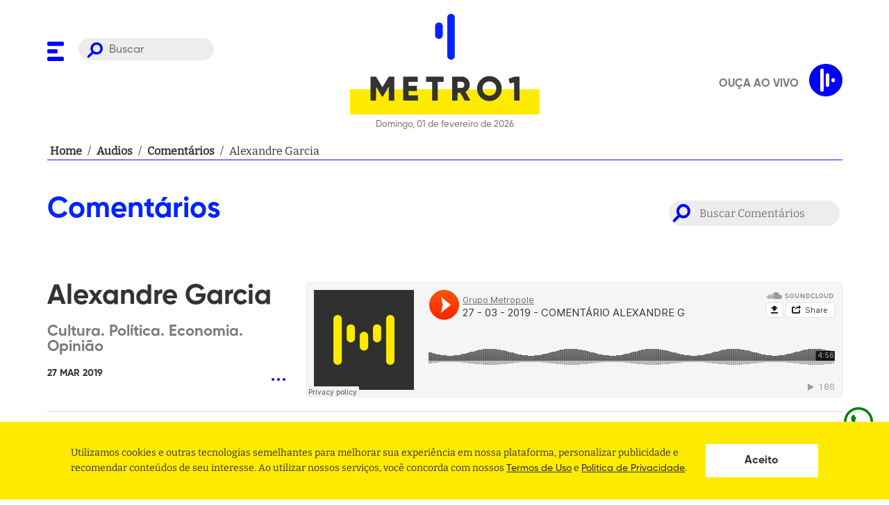

--- FILE ---
content_type: text/html; charset=utf-8
request_url: https://www.metro1.com.br/audios/15793,alexandre-garcia
body_size: 22804
content:
<!DOCTYPE html><html lang="pt-br"><head><link rel="stylesheet" type="text/css" charSet="UTF-8" href="https://cdnjs.cloudflare.com/ajax/libs/slick-carousel/1.6.0/slick.min.css"/><link rel="stylesheet" type="text/css" href="https://cdnjs.cloudflare.com/ajax/libs/slick-carousel/1.6.0/slick-theme.min.css"/><link rel="preload" href="/assets/fonts/Bitter/static/Bitter-Regular.ttf" as="font" crossorigin=""/><link rel="preload" href="/assets/fonts/Gilroy/Gilroy-ExtraBold.otf" as="font" crossorigin=""/><link rel="preload" href="/assets/fonts/Gilroy/Gilroy-Bold.otf" as="font" crossorigin=""/><link rel="preload" href="/assets/fonts/Gilroy/Gilroy-Medium.otf" as="font" crossorigin=""/><script async="" src="https://www.instagram.com/embed.js"></script><script async="" src="https://platform.twitter.com/widgets.js"></script><script async="" src="https://www.googletagservices.com/tag/js/gpt.js"></script><link rel="apple-touch-icon" sizes="57x57" href="/apple-icon-57x57.png"/><link rel="apple-touch-icon" sizes="60x60" href="/apple-icon-60x60.png"/><link rel="apple-touch-icon" sizes="72x72" href="/apple-icon-72x72.png"/><link rel="apple-touch-icon" sizes="76x76" href="/apple-icon-76x76.png"/><link rel="apple-touch-icon" sizes="114x114" href="/apple-icon-114x114.png"/><link rel="apple-touch-icon" sizes="120x120" href="/apple-icon-120x120.png"/><link rel="apple-touch-icon" sizes="144x144" href="/apple-icon-144x144.png"/><link rel="apple-touch-icon" sizes="152x152" href="/apple-icon-152x152.png"/><link rel="apple-touch-icon" sizes="180x180" href="/apple-icon-180x180.png"/><link rel="icon" type="image/png" sizes="64x64" href="/assets/favicon-dark.png"/><link rel="manifest" href="/manifest.json"/><meta name="msapplication-TileColor" content="#ffffff"/><meta name="msapplication-TileImage" content="/ms-icon-144x144.png"/><meta name="theme-color" content="#ffffff"/><meta name="facebook-domain-verification" content="agpaw7a1ikxz0qfjra2yyujiw9cvqp"/><script defer="" src="https://cdn.onesignal.com/sdks/OneSignalSDK.js" async=""></script><script defer="">
             window.OneSignal = window.OneSignal || [];
             OneSignal.push(function() {
               OneSignal.init({
                 appId: "fe926803-3d18-4f02-8e3d-f19e7da6730f",
                 safari_web_id: "web.onesignal.auto.639febc2-a356-4a97-8e69-81281557724a",
                 promptOptions: {
                  actionMessage:
                    "Metro 1 gostaria de mostrar notificações de suas últimas notícias!",
                  acceptButtonText: "PERMITIR",
                  cancelButtonText: "NÃO, OBRIGADO",
                },

                 notifyButton: {
                   enable: true,
                 },
               });
             });
          </script><script>(function(w,d,s,l,i){w[l] = w[l] || [];w[l].push({'gtm.start':
                    new Date().getTime(),event:'gtm.js'});var f=d.getElementsByTagName(s)[0],
                    j=d.createElement(s),dl=l!='dataLayer'?'&l='+l:'';j.async=true;j.src=
                    'https://www.googletagmanager.com/gtm.js?id='+i+dl;f.parentNode.insertBefore(j,f);
                    })(window,document,'script','dataLayer','GTM-M7FV327K');</script><script async="" src="https://securepubads.g.doubleclick.net/tag/js/gpt.js"></script><script>
            window.googletag = window.googletag || {cmd: []};

             window.googletag.cmd.push(() => {
               window.mapping = googletag.sizeMapping()
                  .addSize([1024, 0], [[980, 180],[930, 180], [728, 90],[640,480], [160,600], [380,415]])
                  .addSize([980, 0], [[728, 90], [565, 70],[640,480], [160,600], [380,415]])
                  .addSize([728, 0], [[480, 60], [320, 50], [234, 60],[640,480], [160,600], [380,415]])
                  .addSize([640, 0], [[320, 240], [234, 60],[640,480], [160,600]])
                  .addSize([0, 0], [[336, 280], [320, 240], [320, 50], [234, 60], [160,600]])
                  .build();

               window.googletag.defineSlot('/21707467271/Super-Banner-entre-Noticias', [728, 90], 'div-gpt-ad-1525049457756-2').defineSizeMapping(window.mapping).addService(googletag.pubads());
               window.googletag.defineSlot('/21707467271/Super-Banner-Superior', [728, 90], 'div-gpt-ad-1528227811441-0').defineSizeMapping(window.mapping).addService(googletag.pubads());
               window.googletag.defineSlot('/21707467271/Outlimit', [640, 480], 'div-gpt-ad-1549296380337-0').defineSizeMapping(window.mapping).addService(googletag.pubads());
               window.googletag.defineSlot('/21707467271/Top-Banner-Principal', [930, 180], 'div-gpt-ad-1525049457756-8').defineSizeMapping(window.mapping).addService(googletag.pubads());
               window.googletag.defineSlot('/21707467271/home-bloco-comentarios', [380, 415], 'div-gpt-ad-1624319137040-0').defineSizeMapping(window.mapping).addService(googletag.pubads());
               window.googletag.defineSlot('/21707467271/super-banner-interna-noticia', [[728, 90], [320, 50]], 'div-gpt-ad-1624318940359-0').defineSizeMapping(window.mapping).addService(googletag.pubads());

               window.googletag.pubads().enableSingleRequest();
               window.googletag.pubads().collapseEmptyDivs();
               window.googletag.enableServices();
             });
          </script><meta charSet="UTF-8"/><meta http-equiv="x-ua-compatible" content="IE=edge,chrome=1"/><meta name="viewport" content="width=device-width, initial-scale=1"/><link rel="base" href="https://www.metro1.com.br"/><meta name="theme-color" content="#FFFFFF"/><meta name="msapplication-TileColor" content="#FFFFFF"/><title>Áudios da Metrópole - Alexandre Garcia - Metro 1</title><meta name="robots" content="index,follow"/><meta name="googlebot" content="index,follow"/><meta name="description" content="Você fala, a gente escuta, todo mundo ouve. Grupo de comunicação da maior rádio de notícias da Bahia."/><meta name="twitter:card" content="summary_large_image"/><meta name="twitter:site" content="@metro1"/><meta name="twitter:creator" content="@metro1"/><meta property="fb:app_id" content="215134551966885"/><meta property="og:url" content="https://www.metro1.com.br/audios/15793,alexandre-garcia"/><meta property="og:type" content="website"/><meta property="og:title" content="Áudios da Metrópole - Alexandre Garcia - Metro 1"/><meta property="og:description" content="Você fala, a gente escuta, todo mundo ouve. Grupo de comunicação da maior rádio de notícias da Bahia."/><meta property="og:image" content="https://www.metro1.com.br/audios/15793,alexandre-garciaassets/seo.png"/><meta property="og:image:alt" content="Thumbnail"/><meta property="og:image:width" content="1200"/><meta property="og:image:height" content="630"/><meta property="og:locale" content="pt_BR"/><meta property="og:site_name" content="Áudios da Metrópole - Alexandre Garcia - Metro 1"/><link rel="canonical" href="https://www.metro1.com.br/audios/15793,alexandre-garcia"/><meta name="referrer" content="no-referrer-when-downgrade"/><meta name="google" content="notranslate"/><meta name="MobileOptimized" content="320"/><meta name="HandheldFriendly" content="True"/><meta property="fb:pages" content="111209462238356"/><meta name="image" content="https://www.metro1.com.br/audios/15793,alexandre-garciaassets/seo.png"/><meta property="twitter:image" content="https://www.metro1.com.br/assets/seo.png"/><meta name="next-head-count" content="32"/><link rel="preload" href="/_next/static/css/aea3675af88d5deac27b.css" as="style"/><link rel="stylesheet" href="/_next/static/css/aea3675af88d5deac27b.css" data-n-g=""/><noscript data-n-css=""></noscript><link rel="preload" href="/_next/static/chunks/webpack-f109c071d7ac201663fa.js" as="script"/><link rel="preload" href="/_next/static/chunks/framework.bf5ed108d6c23a237d21.js" as="script"/><link rel="preload" href="/_next/static/chunks/b4b8a5c778ab29ac69145c3030660a5fcef7874d.114fc249aa1540b2d7f1.js" as="script"/><link rel="preload" href="/_next/static/chunks/main-985f2ed061a0502bea12.js" as="script"/><link rel="preload" href="/_next/static/chunks/661a6161175cf702215182c3b7392056c7b307a7.bd38e5a2255196512cfc.js" as="script"/><link rel="preload" href="/_next/static/chunks/29ef78731a8d7660970932eedb4b2d7ac3a178bc.7b620db078f6f21d338d.js" as="script"/><link rel="preload" href="/_next/static/chunks/cb56de6b0ca39d8bc0a887eb8b91fb59b074f3f5.43606562d9252cf5f06e.js" as="script"/><link rel="preload" href="/_next/static/chunks/pages/_app-bf31a06e3de8c79e9450.js" as="script"/><link rel="preload" href="/_next/static/chunks/41155975.ffcec48cd6771b16b068.js" as="script"/><link rel="preload" href="/_next/static/chunks/68c0a17d.a43692f83a1a91b4acaa.js" as="script"/><link rel="preload" href="/_next/static/chunks/de5a084e9ad1d2f2cbdb6427d0c0847a39051242.49925a6894b62b4a3a2a.js" as="script"/><link rel="preload" href="/_next/static/chunks/d245cc0cd9bd24c9048528d404014dd3234153dd.d0d02872d3bc08ac8bf6.js" as="script"/><link rel="preload" href="/_next/static/chunks/f365f779d8ccda201ab9de7a939d829e88b2fb10.64e3d0d71f7314cb046a.js" as="script"/><link rel="preload" href="/_next/static/chunks/pages/audios/%5Brequest%5D-ac1b55334b14c97206f2.js" as="script"/><style data-styled="" data-styled-version="5.2.3">.dQhHcy{display:block;width:100%;max-width:1185px;margin:0 auto;padding:0 20px;position:relative;z-index:2;}/*!sc*/
data-styled.g1[id="styles__Container-crtx69-0"]{content:"dQhHcy,"}/*!sc*/
.cMJtEK{margin-bottom:21px;}/*!sc*/
.cMJtEK h3,.cMJtEK h2,.cMJtEK h1{font-family:'Gilroy',sans-serif;font-size:4.2rem;font-weight:bolder;color:#0023FF;}/*!sc*/
@media only screen and (max-width:768px){.cMJtEK{margin-bottom:10px;}.cMJtEK h3,.cMJtEK h2,.cMJtEK h1{font-size:2.7rem;}}/*!sc*/
data-styled.g2[id="styles__TitleSection-crtx69-1"]{content:"cMJtEK,"}/*!sc*/
@font-face{font-family:"Bitter";src:url("/assets/fonts/Bitter/static/Bitter-Regular.ttf");font-style:normal;font-weight:500;font-display:swap;}/*!sc*/
@font-face{font-family:"Gilroy";src:url("/assets/fonts/Gilroy/Gilroy-ExtraBold.otf");font-style:normal;font-weight:900;font-display:swap;}/*!sc*/
@font-face{font-family:"Gilroy";src:url("/assets/fonts/Gilroy/Gilroy-Bold.otf");font-style:normal;font-weight:700;font-display:swap;}/*!sc*/
@font-face{font-family:"Gilroy";src:url("/assets/fonts/Gilroy/Gilroy-Medium.otf");font-style:normal;font-weight:500;font-display:swap;}/*!sc*/
*{margin:0;padding:0;box-sizing:border-box;outline:0;}/*!sc*/
html{font-size:10px;height:100%;}/*!sc*/
@media (min-width:1981px){html{font-size:10px;}}/*!sc*/
body{height:auto;vertical-align:baseline;text-rendering:optimizeLegibility !important;-webkit-font-smoothing:antialiased !important;-moz-osx-font-smoothing:grayscale;background-color:#FFFFFF;}/*!sc*/
body,#root{min-height:100vh;position:relative;}/*!sc*/
#root{height:100%;}/*!sc*/
h1,h2,h3,h4,h5,h6,strong{font-family:'Gilroy',sans-serif;font-weight:700;}/*!sc*/
a{-webkit-text-decoration:none;text-decoration:none;font-weight:700;background:none;cursor:pointer;border:0;-webkit-transition:180ms ease-in-out;transition:180ms ease-in-out;}/*!sc*/
button{cursor:pointer;border:0;display:-webkit-box;display:-webkit-flex;display:-ms-flexbox;display:flex;-webkit-box-pack:center;-webkit-justify-content:center;-ms-flex-pack:center;justify-content:center;-webkit-align-items:center;-webkit-box-align:center;-ms-flex-align:center;align-items:center;}/*!sc*/
ul{text-align:left;padding:revert;}/*!sc*/
body,input,button{font-family:'Bitter',-apple-system,BlinkMacSystemFont,'Segoe UI',Roboto,Helvetica,Arial,sans-serif,'Apple Color Emoji','Segoe UI Emoji','Segoe UI Symbol';font-size:1.6rem;line-height:1;color:#333333;}/*!sc*/
data-styled.g18[id="sc-global-hxcyQg1"]{content:"sc-global-hxcyQg1,"}/*!sc*/
.enoXbg{display:-webkit-box;display:-webkit-flex;display:-ms-flexbox;display:flex;-webkit-box-pack:center;-webkit-justify-content:center;-ms-flex-pack:center;justify-content:center;-webkit-align-items:center;-webkit-box-align:center;-ms-flex-align:center;align-items:center;width:100%;margin-bottom:20px;padding:0 20px;}/*!sc*/
data-styled.g19[id="styles__Container-sc-63osx4-0"]{content:"enoXbg,"}/*!sc*/
.cvRvig{display:-webkit-box;display:-webkit-flex;display:-ms-flexbox;display:flex;width:100%;max-width:1145px;border-bottom:1px solid #0023FF;-webkit-align-items:center;-webkit-box-align:center;-ms-flex-align:center;align-items:center;gap:4px;font-size:16px;line-height:24px;font-weight:400;}/*!sc*/
data-styled.g20[id="styles__Content-sc-63osx4-1"]{content:"cvRvig,"}/*!sc*/
.jXJhPe{min-width:5px;margin:0 4px;color:#333333;overflow:hidden;display:-webkit-box;-webkit-box-orient:vertical;-webkit-line-clamp:1;}/*!sc*/
data-styled.g21[id="styles__Item-sc-63osx4-2"]{content:"jXJhPe,"}/*!sc*/
.WSLQd:hover{-webkit-text-decoration:underline;text-decoration:underline;}/*!sc*/
data-styled.g22[id="styles__Redirecionar-sc-63osx4-3"]{content:"WSLQd,"}/*!sc*/
.dmgWYT{list-style:none;display:-webkit-box;display:-webkit-flex;display:-ms-flexbox;display:flex;-webkit-flex-flow:row wrap;-ms-flex-flow:row wrap;flex-flow:row wrap;margin-bottom:20px;padding:0;}/*!sc*/
data-styled.g23[id="styles__MenuSocial-fvfyc4-0"]{content:"dmgWYT,"}/*!sc*/
.fSsJaC{padding:0 10px;}/*!sc*/
.fSsJaC:first-of-type{padding-left:0;}/*!sc*/
.fSsJaC:first-of-type{padding-right:0;}/*!sc*/
.fSsJaC:last-child{margin-right:0;}/*!sc*/
.fSsJaC svg path{fill:#0023FF;}/*!sc*/
data-styled.g24[id="styles__MenuSocialLogo-fvfyc4-1"]{content:"fSsJaC,"}/*!sc*/
.kPtpmW{background-color:#FFEB00;padding-top:83px;}/*!sc*/
data-styled.g25[id="styles__FooterWrapper-cxyxyu-0"]{content:"kPtpmW,"}/*!sc*/
.fUipYo{grid-column:2;color:#333333;font-size:20px;}/*!sc*/
.fUipYo em{margin-bottom:20px;display:block;font-style:normal;white-space:pre-wrap;word-break:break-word;line-height:1.4;}/*!sc*/
.fUipYo em:last-child{margin-bottom:0;}/*!sc*/
.fUipYo em a{color:#333333;font-weight:bold;}/*!sc*/
.fUipYo em a:hover{-webkit-text-decoration:underline;text-decoration:underline;}/*!sc*/
@media only screen and (max-width:630px){.fUipYo{font-size:1.3rem;padding:0 40px;}}/*!sc*/
data-styled.g26[id="styles__Address-cxyxyu-1"]{content:"fUipYo,"}/*!sc*/
.irAVhq{display:grid;grid-template-columns:auto 403px;overflow:hidden;}/*!sc*/
@media only screen and (max-width:768px){.irAVhq{grid-template-columns:1fr;}}/*!sc*/
.irAVhq .styles__MenuSocial-fvfyc4-0{-webkit-align-self:flex-end;-ms-flex-item-align:end;align-self:flex-end;display:-webkit-inline-box;display:-webkit-inline-flex;display:-ms-inline-flexbox;display:inline-flex;width:300px;}/*!sc*/
.irAVhq .styles__MenuSocial-fvfyc4-0 li{-webkit-flex:1;-ms-flex:1;flex:1;}/*!sc*/
@media only screen and (max-width:768px){.irAVhq .styles__MenuSocial-fvfyc4-0{display:none;}}/*!sc*/
.irAVhq .styles__MenuSocial-fvfyc4-0 svg{margin-bottom:0;}/*!sc*/
.irAVhq svg{width:100%;grid-column:2;margin-top:83px;margin-bottom:-60px;}/*!sc*/
.irAVhq svg path{fill:#0023FF;}/*!sc*/
data-styled.g27[id="styles__FooterContent-cxyxyu-2"]{content:"irAVhq,"}/*!sc*/
.ggFkUZ{width:100%;border:none;border-radius:30px;padding:8px 20px 5px 44px;background-color:#7b7b7b22;color:#7b7b7b;background-image:url('/assets/search.svg');background-repeat:no-repeat;background-position:12px 6px;background-size:23px;font-size:16px;font-family:'Gilroy',sans-serif;}/*!sc*/
@media only screen and (max-width:768px){.ggFkUZ{display:none;}}/*!sc*/
data-styled.g30[id="styles__Input-sc-18kbtci-1"]{content:"ggFkUZ,"}/*!sc*/
.bNwlFY{visibility:hidden;opacity:0;position:fixed;top:0;right:0;bottom:0;left:0;z-index:9;display:-webkit-box;display:-webkit-flex;display:-ms-flexbox;display:flex;-webkit-align-items:center;-webkit-box-align:center;-ms-flex-align:center;align-items:center;-webkit-box-pack:center;-webkit-justify-content:center;-ms-flex-pack:center;justify-content:center;width:100%;height:100vh;background:rgba(0,0,0,0.5);}/*!sc*/
data-styled.g31[id="styles__Wrapper-d0mmlq-0"]{content:"bNwlFY,"}/*!sc*/
.dVWjlv{width:80%;height:40px;background-color:white;background-image:url('/assets/search.svg');background-repeat:no-repeat;background-position:calc(100% - 20px) center;background-size:25px;padding:0 calc(40px + 25px) 0 20px;border:0;}/*!sc*/
.dVWjlv:focus{box-shadow:0 0 5px 0 #3a4042;}/*!sc*/
data-styled.g32[id="styles__Input-d0mmlq-1"]{content:"dVWjlv,"}/*!sc*/
.iLSNzE{display:none;position:absolute;left:35px;top:50%;-webkit-transform:translateY(-50%);-ms-transform:translateY(-50%);transform:translateY(-50%);width:25px;height:25px;background-color:transparent;background-image:url('/assets/search.svg');background-repeat:no-repeat;background-position:center center;background-size:25px;}/*!sc*/
@media only screen and (max-width:768px){.iLSNzE{display:initial;}}/*!sc*/
data-styled.g33[id="styles__Button-d0mmlq-2"]{content:"iLSNzE,"}/*!sc*/
.dBWtAx{position:absolute;top:20px;right:20px;width:25px;height:25px;background-color:transparent;}/*!sc*/
.dBWtAx > svg{width:100%;height:100%;}/*!sc*/
.dBWtAx > svg g{fill:white;}/*!sc*/
data-styled.g34[id="styles__ButtonClose-d0mmlq-3"]{content:"dBWtAx,"}/*!sc*/
.oqdtL{position:fixed;background:#FFFFFF;top:0;width:100%;height:139px;opacity:0;-webkit-transform:translateY(-100px);-ms-transform:translateY(-100px);transform:translateY(-100px);pointer-events:none;border-bottom:1px solid #DDDDDD;box-shadow:0 4px 8px rgb(0 0 0 / 15%);-webkit-transition:all 0.2s ease;transition:all 0.2s ease;z-index:1030;}/*!sc*/
@media only screen and (max-width:630px){.oqdtL{margin-bottom:15px;}}/*!sc*/
@media only screen and (max-width:768px){.oqdtL{height:113px;}}/*!sc*/
data-styled.g35[id="styles__HeaderWrapper-dmb9s1-0"]{content:"oqdtL,"}/*!sc*/
.hRPDWs{display:-webkit-box;display:-webkit-flex;display:-ms-flexbox;display:flex;-webkit-align-items:center;-webkit-box-align:center;-ms-flex-align:center;align-items:center;}/*!sc*/
data-styled.g36[id="styles__HeaderContent-dmb9s1-1"]{content:"hRPDWs,"}/*!sc*/
.kRlseU{display:grid;grid-template-columns:240px auto 240px;-webkit-align-items:center;-webkit-box-align:center;-ms-flex-align:center;align-items:center;}/*!sc*/
@media only screen and (max-width:768px){.kRlseU{grid-template-columns:60px auto 60px;gap:10px;-webkit-align-items:center;-webkit-box-align:center;-ms-flex-align:center;align-items:center;}}/*!sc*/
data-styled.g37[id="styles__HeaderCont-dmb9s1-2"]{content:"kRlseU,"}/*!sc*/
.kGWRdp{gap:5px;display:grid;grid-template-columns:40px auto;}/*!sc*/
@media only screen and (max-width:768px){.kGWRdp{position:relative;display:block;}}/*!sc*/
data-styled.g38[id="styles__LeftCont-dmb9s1-3"]{content:"kGWRdp,"}/*!sc*/
.dUBozl{position:relative;top:4px;}/*!sc*/
.dUBozl svg path{fill:blue;}/*!sc*/
@media only screen and (max-width:768px){.dUBozl{position:absolute;top:50%;-webkit-transform:translateY(-50%);-ms-transform:translateY(-50%);transform:translateY(-50%);}.dUBozl svg{width:25px;height:25px;}}/*!sc*/
data-styled.g39[id="styles__ToggleMenu-dmb9s1-4"]{content:"dUBozl,"}/*!sc*/
.bsCjzD{justify-self:center;}/*!sc*/
.bsCjzD > p{font-size:13px;font-family:'Gilroy',sans-serif;color:#7b7b7b;text-align:center;margin-top:5px;}/*!sc*/
.bsCjzD svg{width:100%;height:100px;}/*!sc*/
.bsCjzD svg #rect{fill:#FFEB00;}/*!sc*/
.bsCjzD svg #texto{fill:#333333;}/*!sc*/
.bsCjzD svg #texto path{fill:#333333;}/*!sc*/
@media only screen and (max-width:768px){.bsCjzD svg{height:60px;}.bsCjzD > p{font-size:11px;}}/*!sc*/
data-styled.g40[id="styles__LogoContent-dmb9s1-5"]{content:"bsCjzD,"}/*!sc*/
.gQDQxq{padding:20px 0;position:relative;background:#FFFFFF;width:100%;}/*!sc*/
@media only screen and (max-width:630px){.gQDQxq{margin-bottom:15px;}}/*!sc*/
@media only screen and (max-width:768px){.gQDQxq > .styles__Container-crtx69-0{position:static;}}/*!sc*/
data-styled.g41[id="styles__HeaderWrapper-sc-12f9ssu-0"]{content:"gQDQxq,"}/*!sc*/
.fsA-DJn{display:grid;grid-template-columns:240px auto 240px;}/*!sc*/
@media only screen and (max-width:768px){.fsA-DJn{grid-template-columns:60px auto 60px;gap:10px;-webkit-align-items:center;-webkit-box-align:center;-ms-flex-align:center;align-items:center;}}/*!sc*/
data-styled.g42[id="styles__HeaderCont-sc-12f9ssu-1"]{content:"fsA-DJn,"}/*!sc*/
.hVenA{gap:5px;display:grid;-webkit-align-self:start;-ms-flex-item-align:start;align-self:start;-webkit-align-items:flex-end;-webkit-box-align:flex-end;-ms-flex-align:flex-end;align-items:flex-end;grid-template-columns:40px auto;margin-top:35px;}/*!sc*/
@media only screen and (max-width:768px){.hVenA{position:relative;display:block;-webkit-align-self:center;-ms-flex-item-align:center;align-self:center;margin-top:0;}}/*!sc*/
data-styled.g43[id="styles__LeftCont-sc-12f9ssu-2"]{content:"hVenA,"}/*!sc*/
.icQtry{position:relative;top:4px;}/*!sc*/
.icQtry svg path{fill:blue;}/*!sc*/
@media only screen and (max-width:768px){.icQtry{position:absolute;top:50%;-webkit-transform:translateY(-50%);-ms-transform:translateY(-50%);transform:translateY(-50%);}.icQtry svg{width:25px;height:25px;}}/*!sc*/
data-styled.g44[id="styles__ToggleMenu-sc-12f9ssu-3"]{content:"icQtry,"}/*!sc*/
.iApUxc{justify-self:center;}/*!sc*/
.iApUxc > p{font-size:13px;font-family:'Gilroy',sans-serif;color:#7b7b7b;text-align:center;margin-top:5px;}/*!sc*/
.iApUxc svg,.iApUxc img{width:100%;}/*!sc*/
.iApUxc svg#mobile,.iApUxc img#mobile{text-align:center;display:none;}/*!sc*/
@media only screen and (max-width:768px){.iApUxc svg#mobile,.iApUxc img#mobile{display:block;}}/*!sc*/
@media only screen and (max-width:768px){.iApUxc svg#desktop,.iApUxc img#desktop{display:none;}}/*!sc*/
.iApUxc svg #signo,.iApUxc img #signo{fill:#0023FF;}/*!sc*/
.iApUxc svg #signo rect,.iApUxc img #signo rect{fill:#0023FF;}/*!sc*/
.iApUxc svg #signo path,.iApUxc img #signo path{fill:#0023FF;}/*!sc*/
.iApUxc svg #rect,.iApUxc img #rect{fill:#FFEB00;}/*!sc*/
.iApUxc svg #rect path,.iApUxc img #rect path{fill:#FFEB00;}/*!sc*/
.iApUxc svg #texto,.iApUxc img #texto{fill:#333333;}/*!sc*/
.iApUxc svg #texto path,.iApUxc img #texto path{fill:#333333;}/*!sc*/
@media only screen and (max-width:768px){.iApUxc > p{font-size:11px;}}/*!sc*/
data-styled.g45[id="styles__LogoContent-sc-12f9ssu-4"]{content:"iApUxc,"}/*!sc*/
.gjnLJo{display:block;color:#7B7B7B;font-family:'Gilroy';font-size:1.3rem;text-transform:uppercase;margin-top:10px;}/*!sc*/
data-styled.g47[id="styles__ThemeLegend-ml4bh7-0"]{content:"gjnLJo,"}/*!sc*/
.dKUaHe{position:absolute;bottom:20px;right:30px;}/*!sc*/
.dKUaHe svg{width:58px;height:58px;}/*!sc*/
.dKUaHe svg path{fill:#0023FF;}/*!sc*/
.dKUaHe svg g{stroke:#0023FF;}/*!sc*/
data-styled.g48[id="styles__LogoMenu-sc-1am6g1g-0"]{content:"dKUaHe,"}/*!sc*/
.DIxVf{position:fixed;z-index:9999;left:0;top:0;background-color:#FFFFFF;width:100%;max-width:480px;height:100vh;max-height:100%;pointer-events:none;-webkit-transform:translateX(-100%);-ms-transform:translateX(-100%);transform:translateX(-100%);-webkit-transition:0.3s;transition:0.3s;overflow:hidden;}/*!sc*/
.DIxVf.active{pointer-events:all;opacity:1;-webkit-transform:translateX(0);-ms-transform:translateX(0);transform:translateX(0);}/*!sc*/
@media only screen and (min-width:768px){.DIxVf{background-color:#FFFFFF;}}/*!sc*/
data-styled.g49[id="styles__MenuWrapper-sc-1am6g1g-1"]{content:"DIxVf,"}/*!sc*/
.gBQanw{width:100%;padding:30px 0 30px 30px;position:relative;height:90%;overflow:auto;}/*!sc*/
data-styled.g50[id="styles__MenuContent-sc-1am6g1g-2"]{content:"gBQanw,"}/*!sc*/
.bXZkdL{list-style:none;margin:0;padding:0;}/*!sc*/
.bXZkdL.active{display:block;}/*!sc*/
.jOfgwL{list-style:none;margin:0;padding:0;margin:10px 0;display:none;}/*!sc*/
.jOfgwL.active{display:block;}/*!sc*/
.jOfgwL .styles__MenuItem-sc-1am6g1g-4 a{color:#7B7B7B !important;font-size:1.8rem;text-transform:uppercase;line-height:32px;}/*!sc*/
data-styled.g51[id="styles__MenuList-sc-1am6g1g-3"]{content:"bXZkdL,jOfgwL,"}/*!sc*/
.kEYoRd a{font-size:2.2rem;color:#333333;-webkit-transition:0.3s;transition:0.3s;display:inline-block;font-family:'Gilroy',sans-serif;line-height:44px;}/*!sc*/
.kEYoRd a.clicked svg{-webkit-transform:rotate(-180deg);-ms-transform:rotate(-180deg);transform:rotate(-180deg);}/*!sc*/
.kEYoRd svg{margin-left:10px;cursor:pointer;}/*!sc*/
.kEYoRd svg rect{fill:blue;}/*!sc*/
data-styled.g52[id="styles__MenuItem-sc-1am6g1g-4"]{content:"kEYoRd,"}/*!sc*/
.dDgQZv{cursor:pointer;background:none;font-size:0;top:32px;right:30px;position:absolute;}/*!sc*/
.dDgQZv svg{width:22px;height:22px;}/*!sc*/
.dDgQZv svg g{fill:#0023FF;}/*!sc*/
data-styled.g53[id="styles__CloseMenu-sc-1am6g1g-5"]{content:"dDgQZv,"}/*!sc*/
.hZktSW{display:block;height:50px;}/*!sc*/
.hZktSW svg .bulbBg{fill:#D3D3D3;-webkit-transition:0.3s;transition:0.3s;}/*!sc*/
data-styled.g54[id="styles__ToggleMode-sc-1am6g1g-6"]{content:"hZktSW,"}/*!sc*/
.dYHZJJ{position:absolute;z-index:9999999;bottom:30px;left:30px;}/*!sc*/
.dYHZJJ > a:first-child{display:block;margin-bottom:10px;}/*!sc*/
.dYHZJJ > a:first-child:hover{-webkit-text-decoration:underline;text-decoration:underline;}/*!sc*/
data-styled.g55[id="styles__ToggleModeAndLegalWrapper-sc-1am6g1g-7"]{content:"dYHZJJ,"}/*!sc*/
.fNRGez{position:fixed;bottom:88.05px;right:20px;height:48.05px;width:48.05px;color:green;cursor:pointer;z-index:9999999999;}/*!sc*/
.fNRGez div{position:absolute;top:3px;right:61px;background-color:black;max-width:75vw;color:white;padding:14.4px;-webkit-transform:rotateY(90deg);-ms-transform:rotateY(90deg);transform:rotateY(90deg);border-radius:10px;width:-webkit-max-content;width:-moz-max-content;width:max-content;}/*!sc*/
.fNRGez a{color:green !important;}/*!sc*/
.fNRGez a:visited{color:green !important;}/*!sc*/
.fNRGez:hover div{-webkit-transition:-webkit-transform 0.25s;-webkit-transition:transform 0.25s;transition:transform 0.25s;-webkit-transform:rotateY(0deg);-ms-transform:rotateY(0deg);transform:rotateY(0deg);}/*!sc*/
.fNRGez:hover div div:after{content:"";position:absolute;top:100%;right:50%;margin-right:-5px;border-width:5px;border-style:solid;border-color:black transparent transparent transparent;}/*!sc*/
.fNRGez:hover div svg{position:absolute;top:50%;-webkit-transform:translateY(-50%);-ms-transform:translateY(-50%);transform:translateY(-50%);right:-14px;}/*!sc*/
data-styled.g56[id="Layout__WhatsappButton-xs74wc-0"]{content:"fNRGez,"}/*!sc*/
.gXQMRr{font-size:0;background:transparent;outline:0;border:none;}/*!sc*/
.gXQMRr svg{width:20px;}/*!sc*/
.gXQMRr svg path{fill:currentColor;}/*!sc*/
data-styled.g62[id="styles__ButtonMore-sc-13qlklm-3"]{content:"gXQMRr,"}/*!sc*/
.fFdKNS{display:-webkit-box;display:-webkit-flex;display:-ms-flexbox;display:flex;-webkit-align-items:center;-webkit-box-align:center;-ms-flex-align:center;align-items:center;-webkit-box-pack:center;-webkit-justify-content:center;-ms-flex-pack:center;justify-content:center;-webkit-flex-direction:column;-ms-flex-direction:column;flex-direction:column;text-align:center;position:relative;margin-top:20px;}/*!sc*/
.fFdKNS::before{content:'';width:100%;height:1px;background-color:#d3d3d3;position:absolute;top:50%;left:0;z-index:-1;}/*!sc*/
@media only screen and (max-width:768px){.fFdKNS svg{display:none;}}/*!sc*/
data-styled.g74[id="styles__MoreNews-sj3ngm-9"]{content:"fFdKNS,"}/*!sc*/
.hJOvxj button{padding:15px 30px 10px;background:#FFFFFF;color:#0023FF;display:inline-block;font-weight:bolder;font-family:'Gilroy',sans-serif;text-transform:uppercase;}/*!sc*/
data-styled.g91[id="styles__Wrapper-sc-12lw32t-0"]{content:"hJOvxj,"}/*!sc*/
.kfaXwR{display:grid;grid-template-columns:30% 1fr;grid-gap:30px;border-bottom:1px solid #d3d3d3;margin-bottom:30px;padding-bottom:30px;color:#333333;font-family:'Gilroy',sans-serif;}/*!sc*/
.kfaXwR:last-child{border-bottom:0;margin-bottom:0;padding-bottom:0;}/*!sc*/
@media only screen and (max-width:768px){.kfaXwR{grid-template-columns:1fr;}}/*!sc*/
data-styled.g123[id="styles__Wrapper-sc-1qjfrpd-0"]{content:"kfaXwR,"}/*!sc*/
.jJBzhW h1{font-size:2.2rem;font-weight:600;color:#7b7b7b;padding:20px 0;}/*!sc*/
.jJBzhW .styles__ButtonMore-sc-13qlklm-3{float:right;}/*!sc*/
.jJBzhW .styles__ButtonMore-sc-13qlklm-3 svg path{fill:#0023FF;}/*!sc*/
@media only screen and (max-width:768px){.jJBzhW h1{font-size:2.2rem;}}/*!sc*/
data-styled.g124[id="styles__Info-sc-1qjfrpd-1"]{content:"jJBzhW,"}/*!sc*/
.lgBJpl{-webkit-align-items:center;-webkit-box-align:center;-ms-flex-align:center;align-items:center;margin-bottom:17px;}/*!sc*/
.lgBJpl h2{font-size:4rem;font-weight:bold;color:#333333;}/*!sc*/
.lgBJpl p{font-size:1.4rem;color:#333333;text-transform:uppercase;}/*!sc*/
data-styled.g125[id="styles__Author-sc-1qjfrpd-2"]{content:"lgBJpl,"}/*!sc*/
.eQpqTD{display:block;margin-top:30px;}/*!sc*/
.eQpqTD .styles__MoreNews-sj3ngm-9{margin-bottom:40px;}/*!sc*/
.eQpqTD .styles__TitleSection-crtx69-1{padding:20px 0;}/*!sc*/
data-styled.g126[id="styles__Wrapper-sc-1tv1csx-0"]{content:"eQpqTD,"}/*!sc*/
.ZZYID{display:grid;grid-template-columns:repeat(3,1fr);gap:30px;}/*!sc*/
@media only screen and (max-width:620px){.ZZYID{display:block;}.ZZYID article{margin-bottom:20px;}}/*!sc*/
.ZZYID > div{grid-column:span 3;}/*!sc*/
data-styled.g127[id="styles__Cont-sc-1tv1csx-1"]{content:"ZZYID,"}/*!sc*/
.fORvQR{display:-webkit-box;display:-webkit-flex;display:-ms-flexbox;display:flex;-webkit-align-items:center;-webkit-box-align:center;-ms-flex-align:center;align-items:center;-webkit-box-pack:justify;-webkit-justify-content:space-between;-ms-flex-pack:justify;justify-content:space-between;padding-bottom:1rem;margin-bottom:3rem;}/*!sc*/
@media only screen and (max-width:768px){.fORvQR{-webkit-flex-direction:column;-ms-flex-direction:column;flex-direction:column;justify-self:right;}}/*!sc*/
data-styled.g128[id="styles__Wrapper-sc-1tv1csx-2"]{content:"fORvQR,"}/*!sc*/
.eGvPHa{display:-webkit-box;display:-webkit-flex;display:-ms-flexbox;display:flex;background:#7b7b7b22;border-radius:30px;-webkit-flex-flow:row-reverse;-ms-flex-flow:row-reverse;flex-flow:row-reverse;}/*!sc*/
.eGvPHa input{padding:0.8rem;background:transparent;border:none;-webkit-flex:1;-ms-flex:1;flex:1;color:#333333;}/*!sc*/
.eGvPHa button{background:transparent;font-size:0;padding:0.5rem;}/*!sc*/
@media only screen and (max-width:620px){.eGvPHa{width:auto;margin-top:1rem;position:relative;-webkit-transition:0.3s;transition:0.3s;}.eGvPHa *{-webkit-transition:0.3s;transition:0.3s;}.eGvPHa button{position:absolute;left:0;top:0;z-index:-1;}.eGvPHa input{-webkit-flex:unset;-ms-flex:unset;flex:unset;width:35px;padding-left:30px;}.eGvPHa input:focus{width:100%;}}/*!sc*/
data-styled.g130[id="styles__Right-sc-1tv1csx-4"]{content:"eGvPHa,"}/*!sc*/
.dxCcQQ.dxCcQQ{margin-bottom:20px;border-bottom:1px solid #d3d3d3 !important;padding-bottom:20px;}/*!sc*/
data-styled.g131[id="styles__WrapperAudio-sc-1tv1csx-5"]{content:"dxCcQQ,"}/*!sc*/
.fJXdEt article:last-child{padding-bottom:0;margin-bottom:0;border-bottom:0 !important;}/*!sc*/
data-styled.g132[id="styles__Related-sc-1tv1csx-6"]{content:"fJXdEt,"}/*!sc*/
.IANol{display:grid;grid-template-columns:auto 250px;gap:20px;-webkit-align-items:baseline;-webkit-box-align:baseline;-ms-flex-align:baseline;align-items:baseline;}/*!sc*/
@media only screen and (max-width:620px){.IANol{grid-template-columns:auto auto;}}/*!sc*/
data-styled.g134[id="styles__TitleContent-sc-1tv1csx-8"]{content:"IANol,"}/*!sc*/
</style></head><body><div id="__next"><header class="styles__HeaderWrapper-sc-12f9ssu-0 gQDQxq"><div class="styles__Container-crtx69-0 dQhHcy"><div class="styles__HeaderCont-sc-12f9ssu-1 fsA-DJn"><div class="styles__LeftCont-sc-12f9ssu-2 hVenA"><a class="styles__ToggleMenu-sc-12f9ssu-3 icQtry"><svg xmlns="http://www.w3.org/2000/svg" width="24.772" height="28.074" viewBox="0 0 24.772 28.074"><path d="M2 28.074a2 2 0 0 1-2-2v-2.193a2 2 0 0 1 2-2h20.772a2 2 0 0 1 2 2v2.192a2 2 0 0 1-2 2zm0-10.94a2 2 0 0 1-2-2V12.94a2 2 0 0 1 2-2h11.482a2 2 0 0 1 2 2v2.193a2 2 0 0 1-2 2zM2 6.193a2 2 0 0 1-2-2V1.999a2 2 0 0 1 2-2h20.772a2 2 0 0 1 2 2v2.193a2 2 0 0 1-2 2z" fill="#00f"></path></svg></a><form class="styles__Wrapper-sc-18kbtci-0 iVEAhP"><input type="text" placeholder="Buscar" name="q" value="" class="styles__Input-sc-18kbtci-1 ggFkUZ"/></form><button class="styles__Button-d0mmlq-2 iLSNzE"></button><form class="styles__Wrapper-d0mmlq-0 bNwlFY"><button type="button" class="styles__ButtonClose-d0mmlq-3 dBWtAx"><svg height="365pt" viewBox="0 0 365.71733 365" width="365pt" xmlns="http://www.w3.org/2000/svg"><g fill="#f44336"><path d="M356.34 296.348L69.727 9.734c-12.5-12.5-32.766-12.5-45.247 0L9.375 24.816c-12.5 12.504-12.5 32.77 0 45.25L295.988 356.68c12.504 12.5 32.77 12.5 45.25 0l15.082-15.082c12.524-12.48 12.524-32.75.02-45.25zm0 0"></path><path d="M295.988 9.734L9.375 296.348c-12.5 12.5-12.5 32.77 0 45.25l15.082 15.082c12.504 12.5 32.77 12.5 45.25 0L356.34 70.086c12.504-12.5 12.504-32.766 0-45.246L341.258 9.758c-12.5-12.524-32.766-12.524-45.27-.024zm0 0"></path></g></svg></button><input type="text" placeholder="Buscar" name="q" value="" class="styles__Input-d0mmlq-1 dVWjlv"/></form></div><picture class="styles__LogoContent-sc-12f9ssu-4 iApUxc"><a href="/"><a><svg width="273" height="145" viewBox="0 0 273 145" fill="none" xmlns="http://www.w3.org/2000/svg" id="desktop"><rect id="rect" y="108.571" width="273" height="36.622" fill="#FEEA00"></rect><g id="signo" name="Grupo 692"><path d="M143.029 0.480927C141.901 1.0358 140.865 2.10857 140.31 3.3108L139.922 4.16162V32.8303C139.922 59.8714 139.94 61.5545 140.255 62.4423C141.531 66.1045 146.469 67.2328 149.244 64.5138C149.688 64.0699 150.224 63.3856 150.446 62.9787L150.834 62.2388V33.0153V3.7917L150.28 2.79292C149.225 0.869341 147.653 3.2302e-05 145.286 3.2302e-05C144.25 3.2302e-05 143.769 0.092512 143.029 0.480927Z" fill="#021BFF"></path><path d="M125.44 12.9656C124.237 13.5575 123.608 14.1864 122.943 15.4256C122.536 16.1654 122.536 16.2949 122.536 24.2297C122.536 32.2199 122.536 32.2754 122.961 33.0522C123.941 34.9203 125.495 35.9006 127.641 36.0301C128.88 36.1041 129.176 36.0486 130.193 35.6047C131.469 35.0313 132.449 34.051 133.06 32.7563C133.43 31.924 133.448 31.6835 133.448 24.2297V16.5539L132.93 15.4996C132.301 14.2234 131.062 13.0766 129.897 12.6882C129.416 12.5217 128.473 12.3923 127.807 12.3923C126.808 12.3923 126.364 12.5033 125.44 12.9656Z" fill="#021BFF"></path></g><g id="texto" name="Grupo 691"><path d="M197.61 89.9643C193.708 90.7226 191.192 91.9988 188.399 94.6807C185.274 97.6956 183.646 100.969 183.11 105.316C182.37 111.124 184.145 116.45 188.103 120.427C190.36 122.684 192.672 124.071 195.631 124.959C197.629 125.55 201.532 125.772 203.751 125.402C209.522 124.478 214.923 120.205 217.068 114.86C218.085 112.344 218.307 111.087 218.326 107.831C218.326 105.279 218.252 104.502 217.919 103.133C216.365 96.9372 211.353 91.8323 205.212 90.2602C203.289 89.7608 199.46 89.6128 197.61 89.9643ZM203.4 97.7325C205.656 98.3429 207.524 99.6746 208.874 101.672C210.206 103.651 210.558 104.89 210.558 107.646C210.558 109.681 210.502 110.125 210.058 111.327C209.17 113.824 207.45 115.803 205.249 116.894C201.31 118.818 196.667 118.097 193.671 115.1C192.136 113.565 191.34 112.011 190.952 109.847C189.916 104.206 192.82 99.1382 197.851 97.751C199.035 97.4181 202.197 97.4181 203.4 97.7325Z" fill="#333333"></path><path d="M29.5935 107.739V125.033H33.4777H37.3618L37.3988 115.045L37.4543 105.057L41.7823 112.27C45.7035 118.818 46.1474 119.484 46.5913 119.484C47.0352 119.484 47.4791 118.818 51.4187 112.233L55.7653 104.983L55.8207 115.008L55.8577 125.033H59.7419H63.626V107.739V90.4451L59.7049 90.4821L55.7837 90.5376L51.2522 98.0655C48.7368 102.209 46.6468 105.612 46.5913 105.612C46.5358 105.612 44.4272 102.19 41.9118 98.0285L37.3433 90.4451H33.4592H29.5935V107.739Z" fill="#333333"></path><path d="M76.3882 107.739V125.033H87.1158H97.8435V121.241V117.449H91H84.1565V114.305V111.161H90.2601H96.3638V107.461V103.762H90.2601H84.1565V100.895V98.0285H90.815H97.4735V94.2368V90.4451H86.9309H76.3882V107.739Z" fill="#333333"></path><path d="M109.496 94.2368V98.0285H113.935H118.374V111.53V125.033H122.258H126.142V111.53V98.0285H130.489H134.835V94.2368V90.4451H122.166H109.496V94.2368Z" fill="#333333"></path><path d="M147.042 107.739V125.033H150.927H154.811L154.848 119.336L154.903 113.658L156.697 113.602L158.491 113.547L158.935 114.249C159.176 114.638 160.655 117.227 162.209 119.983L165.058 125.033H169.201C173.066 125.033 173.344 125.014 173.214 124.718C173.159 124.533 171.568 121.722 169.682 118.448C167.813 115.174 166.278 112.437 166.278 112.344C166.297 112.252 166.759 111.882 167.333 111.53C169.515 110.162 171.457 107.387 172.123 104.687C172.567 102.93 172.4 100.045 171.772 98.2134C170.514 94.6437 167.37 91.7398 163.781 90.8151C162.45 90.4821 161.728 90.4451 154.681 90.4451H147.042V107.739ZM162.32 98.1949C164.78 99.3232 165.409 103.337 163.448 105.408C162.339 106.574 161.765 106.722 158.103 106.722H154.811V102.283V97.8435H158.196C161.081 97.8435 161.673 97.899 162.32 98.1949Z" fill="#333333"></path><path d="M232.586 92.0358C230.256 92.9051 228.314 93.6264 228.295 93.6634C228.24 93.7189 230.052 100.285 230.145 100.34C230.163 100.359 231.476 100.026 233.049 99.5821C234.621 99.1382 235.971 98.7868 236.063 98.7683C236.137 98.7683 236.193 104.669 236.193 111.9V125.033H240.077H243.961V107.739V90.4451L240.41 90.4636L236.84 90.4821L232.586 92.0358Z" fill="#333333"></path></g></svg><svg width="273" height="56" id="mobile" viewBox="0 0 273 56" fill="none" xmlns="http://www.w3.org/2000/svg"><rect id="rect" y="19.5712" width="273" height="36.622" fill="#FEEA00"></rect><g id="texto"><path d="M197.61 0.964253C193.708 1.72259 191.192 2.99881 188.399 5.68072C185.274 8.69555 183.646 11.9693 183.11 16.3159C182.37 22.1236 184.145 27.4504 188.103 31.4271C190.36 33.6836 192.672 35.0708 195.631 35.9586C197.629 36.5504 201.532 36.7724 203.751 36.4025C209.522 35.4777 214.923 31.2051 217.068 25.8598C218.085 23.3443 218.307 22.0866 218.326 18.8313C218.326 16.2789 218.252 15.5021 217.919 14.1334C216.365 7.93722 211.353 2.83234 205.212 1.26019C203.289 0.760798 199.46 0.61283 197.61 0.964253ZM203.4 8.73255C205.656 9.34291 207.524 10.6746 208.874 12.6722C210.206 14.6512 210.558 15.8905 210.558 18.6464C210.558 20.6809 210.502 21.1248 210.058 22.3271C209.17 24.824 207.45 26.8031 205.249 27.8943C201.31 29.8179 196.667 29.0966 193.671 26.1002C192.136 24.5651 191.34 23.0114 190.952 20.8474C189.916 15.2061 192.82 10.1382 197.851 8.75104C199.035 8.41811 202.197 8.41811 203.4 8.73255Z" fill="#333333"></path><path d="M29.5935 18.7388V36.0325H33.4777H37.3618L37.3988 26.0447L37.4543 16.0569L41.7823 23.2703C45.7035 29.8179 46.1474 30.4838 46.5913 30.4838C47.0352 30.4838 47.4791 29.8179 51.4187 23.2333L55.7653 15.9829L55.8207 26.0077L55.8577 36.0325H59.7419H63.626V18.7388V1.44513L59.7049 1.48212L55.7837 1.53761L51.2522 9.06546C48.7368 13.2085 46.6468 16.6118 46.5913 16.6118C46.5358 16.6118 44.4272 13.1901 41.9118 9.02847L37.3433 1.44513H33.4592H29.5935V18.7388Z" fill="#333333"></path><path d="M76.3882 18.7388V36.0325H87.1158H97.8435V32.2409V28.4492H91H84.1565V25.3049V22.1606H90.2601H96.3638V18.4614V14.7622H90.2601H84.1565V11.8953V9.02847H90.815H97.4735V5.2368V1.44513H86.9309H76.3882V18.7388Z" fill="#333333"></path><path d="M109.496 5.2368V9.02847H113.935H118.374V22.5305V36.0325H122.258H126.142V22.5305V9.02847H130.489H134.835V5.2368V1.44513H122.166H109.496V5.2368Z" fill="#333333"></path><path d="M147.042 18.7388V36.0325H150.927H154.811L154.848 30.3358L154.903 24.6575L156.697 24.602L158.491 24.5466L158.935 25.2494C159.176 25.6378 160.655 28.2272 162.209 30.9831L165.058 36.0325H169.201C173.066 36.0325 173.344 36.014 173.214 35.7181C173.159 35.5331 171.568 32.7218 169.682 29.448C167.813 26.1742 166.278 23.4368 166.278 23.3443C166.297 23.2518 166.759 22.8819 167.333 22.5305C169.515 21.1618 171.457 18.3874 172.123 15.687C172.567 13.9299 172.4 11.0445 171.772 9.21342C170.514 5.64371 167.37 2.73985 163.781 1.81505C162.45 1.48212 161.728 1.44513 154.681 1.44513H147.042V18.7388ZM162.32 9.19493C164.78 10.3232 165.409 14.3368 163.448 16.4083C162.339 17.5736 161.765 17.7216 158.103 17.7216H154.811V13.2825V8.84351H158.196C161.081 8.84351 161.673 8.89899 162.32 9.19493Z" fill="#333333"></path><path d="M232.586 3.03578C230.256 3.90509 228.314 4.62643 228.295 4.66342C228.24 4.71891 230.052 11.285 230.145 11.3405C230.163 11.359 231.476 11.026 233.049 10.5821C234.621 10.1382 235.971 9.7868 236.063 9.7683C236.137 9.7683 236.193 15.6685 236.193 22.9004V36.0325H240.077H243.961V18.7388V1.44513L240.41 1.46363L236.84 1.48212L232.586 3.03578Z" fill="#333333"></path></g></svg></a></a><p class="date">Quinta-feira, 29 de janeiro de 2026</p></picture></div></div></header><header class="styles__HeaderWrapper-dmb9s1-0 oqdtL"><div class="styles__HeaderContent-dmb9s1-1 hRPDWs"><div class="styles__Container-crtx69-0 dQhHcy"><div class="styles__HeaderCont-dmb9s1-2 kRlseU"><div class="styles__LeftCont-dmb9s1-3 kGWRdp"><a class="styles__ToggleMenu-dmb9s1-4 dUBozl"><svg xmlns="http://www.w3.org/2000/svg" width="24.772" height="28.074" viewBox="0 0 24.772 28.074"><path d="M2 28.074a2 2 0 0 1-2-2v-2.193a2 2 0 0 1 2-2h20.772a2 2 0 0 1 2 2v2.192a2 2 0 0 1-2 2zm0-10.94a2 2 0 0 1-2-2V12.94a2 2 0 0 1 2-2h11.482a2 2 0 0 1 2 2v2.193a2 2 0 0 1-2 2zM2 6.193a2 2 0 0 1-2-2V1.999a2 2 0 0 1 2-2h20.772a2 2 0 0 1 2 2v2.193a2 2 0 0 1-2 2z" fill="#00f"></path></svg></a><form class="styles__Wrapper-sc-18kbtci-0 iVEAhP"><input type="text" placeholder="Buscar" name="q" value="" class="styles__Input-sc-18kbtci-1 ggFkUZ"/></form><button class="styles__Button-d0mmlq-2 iLSNzE"></button><form class="styles__Wrapper-d0mmlq-0 bNwlFY"><button type="button" class="styles__ButtonClose-d0mmlq-3 dBWtAx"><svg height="365pt" viewBox="0 0 365.71733 365" width="365pt" xmlns="http://www.w3.org/2000/svg"><g fill="#f44336"><path d="M356.34 296.348L69.727 9.734c-12.5-12.5-32.766-12.5-45.247 0L9.375 24.816c-12.5 12.504-12.5 32.77 0 45.25L295.988 356.68c12.504 12.5 32.77 12.5 45.25 0l15.082-15.082c12.524-12.48 12.524-32.75.02-45.25zm0 0"></path><path d="M295.988 9.734L9.375 296.348c-12.5 12.5-12.5 32.77 0 45.25l15.082 15.082c12.504 12.5 32.77 12.5 45.25 0L356.34 70.086c12.504-12.5 12.504-32.766 0-45.246L341.258 9.758c-12.5-12.524-32.766-12.524-45.27-.024zm0 0"></path></g></svg></button><input type="text" placeholder="Buscar" name="q" value="" class="styles__Input-d0mmlq-1 dVWjlv"/></form></div><picture class="styles__LogoContent-dmb9s1-5 bsCjzD"><a href="/"><a><svg width="178" height="36" id="mobile" viewBox="0 0 178 36" fill="none" xmlns="http://www.w3.org/2000/svg"><rect id="rect" y="12.3151" width="178" height="23.878" fill="#FEEA00"></rect><g id="texto"><path d="M128.845 0.183077C126.3 0.677521 124.66 1.50963 122.839 3.25828C120.801 5.224 119.74 7.35855 119.39 10.1926C118.908 13.9793 120.066 17.4525 122.646 20.0453C124.118 21.5165 125.625 22.421 127.555 22.9999C128.857 23.3858 131.402 23.5305 132.849 23.2893C136.611 22.6863 140.133 19.9006 141.532 16.4153C142.195 14.7752 142.34 13.9552 142.352 11.8327C142.352 10.1684 142.304 9.66194 142.087 8.76953C141.074 4.72955 137.805 1.4011 133.802 0.376031C132.547 0.0504208 130.051 -0.0460562 128.845 0.183077ZM132.62 5.24812C134.091 5.64608 135.309 6.51438 136.189 7.81682C137.058 9.1072 137.287 9.91519 137.287 11.7121C137.287 13.0386 137.251 13.3281 136.961 14.1119C136.382 15.74 135.261 17.0304 133.826 17.7419C131.257 18.9961 128.23 18.5258 126.276 16.5721C125.275 15.5712 124.757 14.5581 124.504 13.1472C123.828 9.46899 125.722 6.16465 129.002 5.26018C129.774 5.0431 131.836 5.0431 132.62 5.24812Z" fill="#333333"></path><path d="M19.2954 11.7724V23.0481H21.8279H24.3605L24.3846 16.5359L24.4207 10.0237L27.2427 14.727C29.7993 18.9961 30.0888 19.4302 30.3782 19.4302C30.6676 19.4302 30.9571 18.9961 33.5258 14.7028L36.3598 9.97547L36.396 16.5118L36.4201 23.0481H38.9526H41.4851V11.7724V0.496605L38.9285 0.520724L36.3718 0.556903L33.4172 5.46517C31.7771 8.16652 30.4144 10.3855 30.3782 10.3855C30.342 10.3855 28.9672 8.15446 27.3271 5.44105L24.3484 0.496605H21.8159H19.2954V11.7724Z" fill="#333333"></path><path d="M49.8062 11.7724V23.0481H56.8007H63.7953V20.5759V18.1037H59.3333H54.8712V16.0535V14.0034H58.8509H62.8305V11.5915V9.17953H58.8509H54.8712V7.31029V5.44105H59.2127H63.5541V2.96883V0.496605H56.6801H49.8062V11.7724Z" fill="#333333"></path><path d="M71.3928 2.96883V5.44105H74.2871H77.1814V14.2446V23.0481H79.714H82.2465V14.2446V5.44105H85.0805H87.9145V2.96883V0.496605H79.6537H71.3928V2.96883Z" fill="#333333"></path><path d="M95.8738 11.7724V23.0481H98.4063H100.939L100.963 19.3337L100.999 15.6314L102.169 15.5953L103.339 15.5591L103.628 16.0173C103.785 16.2706 104.75 17.9589 105.763 19.7558L107.62 23.0481H110.321C112.842 23.0481 113.023 23.036 112.938 22.8431C112.902 22.7225 111.865 20.8894 110.635 18.7549C109.417 16.6203 108.416 14.8355 108.416 14.7752C108.428 14.7149 108.729 14.4737 109.103 14.2446C110.526 13.3522 111.792 11.5432 112.227 9.78251C112.516 8.63685 112.408 6.75555 111.997 5.56165C111.177 3.23414 109.127 1.34078 106.788 0.737798C105.919 0.520724 105.449 0.496605 100.854 0.496605H95.8738V11.7724ZM105.835 5.54959C107.439 6.28522 107.849 8.90216 106.571 10.2528C105.847 11.0126 105.473 11.1091 103.085 11.1091H100.939V8.21476V5.32045H103.146C105.027 5.32045 105.413 5.35663 105.835 5.54959Z" fill="#333333"></path><path d="M151.65 1.53373C150.13 2.10053 148.864 2.57086 148.852 2.59498C148.816 2.63116 149.998 6.91232 150.058 6.9485C150.07 6.96056 150.926 6.74349 151.951 6.45406C152.976 6.16463 153.857 5.93549 153.917 5.92343C153.965 5.92343 154.001 9.77045 154.001 14.4858V23.0481H156.534H159.066V11.7724V0.496605L156.751 0.508665L154.423 0.520724L151.65 1.53373Z" fill="#333333"></path></g></svg></a></a></picture></div></div></div></header><div class="Layout__WhatsappButton-xs74wc-0 fNRGez"><a href="https://www.whatsapp.com/channel/0029Va5KEiH5PO16ADWZab2m"><div><span>Faça parte do canal da Metropole no WhatsApp</span><svg id="get-svg-whatsapp" height="15" width="15"><polygon points="0,0 10,7.5 0,15" fill="#000"></polygon></svg></div><svg stroke="currentColor" fill="currentColor" stroke-width="0" viewBox="0 0 512 512" id="hover-this-icon-whatsapp" height="48.05" width="48.05" xmlns="http://www.w3.org/2000/svg"><path fill-rule="evenodd" d="M414.73 97.1A222.14 222.14 0 0 0 256.94 32C134 32 33.92 131.58 33.87 254a220.61 220.61 0 0 0 29.78 111L32 480l118.25-30.87a223.63 223.63 0 0 0 106.6 27h.09c122.93 0 223-99.59 223.06-222A220.18 220.18 0 0 0 414.73 97.1zM256.94 438.66h-.08a185.75 185.75 0 0 1-94.36-25.72l-6.77-4-70.17 18.32 18.73-68.09-4.41-7A183.46 183.46 0 0 1 71.53 254c0-101.73 83.21-184.5 185.48-184.5a185 185 0 0 1 185.33 184.64c-.04 101.74-83.21 184.52-185.4 184.52zm101.69-138.19c-5.57-2.78-33-16.2-38.08-18.05s-8.83-2.78-12.54 2.78-14.4 18-17.65 21.75-6.5 4.16-12.07 1.38-23.54-8.63-44.83-27.53c-16.57-14.71-27.75-32.87-31-38.42s-.35-8.56 2.44-11.32c2.51-2.49 5.57-6.48 8.36-9.72s3.72-5.56 5.57-9.26.93-6.94-.46-9.71-12.54-30.08-17.18-41.19c-4.53-10.82-9.12-9.35-12.54-9.52-3.25-.16-7-.2-10.69-.2a20.53 20.53 0 0 0-14.86 6.94c-5.11 5.56-19.51 19-19.51 46.28s20 53.68 22.76 57.38 39.3 59.73 95.21 83.76a323.11 323.11 0 0 0 31.78 11.68c13.35 4.22 25.5 3.63 35.1 2.2 10.71-1.59 33-13.42 37.63-26.38s4.64-24.06 3.25-26.37-5.11-3.71-10.69-6.48z"></path></svg></a></div><main><div class="styles__Container-sc-63osx4-0 enoXbg"><div class="styles__Content-sc-63osx4-1 cvRvig"><a href="/" class="styles__Redirecionar-sc-63osx4-3 WSLQd"><p class="styles__Item-sc-63osx4-2 jXJhPe">Home</p></a><p class="styles__Item-sc-63osx4-2 jXJhPe">/</p><a href="/audios" class="styles__Redirecionar-sc-63osx4-3 WSLQd"><p class="styles__Item-sc-63osx4-2 jXJhPe">Audios</p></a><p class="styles__Item-sc-63osx4-2 jXJhPe">/</p><a href="/audios/1+comentarios" class="styles__Redirecionar-sc-63osx4-3 WSLQd"><p class="styles__Item-sc-63osx4-2 jXJhPe">Comentários</p></a><p class="styles__Item-sc-63osx4-2 jXJhPe">/</p><p class="styles__Item-sc-63osx4-2 jXJhPe">Alexandre Garcia</p></div></div><section class="styles__Wrapper-sc-1tv1csx-0 eQpqTD"><div class="styles__Container-crtx69-0 dQhHcy"><header class="styles__TitleSection-crtx69-1 cMJtEK"><div class="styles__TitleContent-sc-1tv1csx-8 IANol"><h2>Comentários</h2><div class="styles__Wrapper-sc-1tv1csx-2 fORvQR"><form><label class="styles__Right-sc-1tv1csx-4 eGvPHa"><input type="text" placeholder="Buscar Comentários" value=""/><button type="submit"><svg xmlns="http://www.w3.org/2000/svg" width="26.225" height="26.336" viewBox="0 0 26.225 26.336"><g transform="translate(4087.652 -4998.585)" fill="none" stroke="#00f" stroke-miterlimit="10" stroke-width="4"><circle cx="8.143" cy="8.143" r="8.143" transform="translate(-4079.713 5000.585)"></circle><path stroke-linecap="round" d="M-4077.506 5014.775l-7.317 7.317"></path></g></svg></button></label></form></div></div></header><article class="styles__Wrapper-sc-1qjfrpd-0 kfaXwR styles__WrapperAudio-sc-1tv1csx-5 dxCcQQ"><header class="styles__Info-sc-1qjfrpd-1 jJBzhW"><div class="styles__Author-sc-1qjfrpd-2 lgBJpl"><div><a title="Alexandre Garcia" href="/audios/15793,alexandre-garcia"><h2>Alexandre Garcia</h2></a></div><a title="Alexandre Garcia" href="/audios/15793,alexandre-garcia"><h1>Cultura. Política. Economia. Opinião</h1></a><p><b>27 mar 2019</b></p><button class="styles__ButtonMore-sc-13qlklm-3 gXQMRr"><svg xmlns="http://www.w3.org/2000/svg" width="20" height="4" viewBox="0 0 20 4"><g transform="translate(-1272 -883)" fill="#00f"><circle cx="2" cy="2" r="2" transform="translate(1272 883)"></circle><circle cx="2" cy="2" r="2" transform="translate(1280 883)"></circle><circle cx="2" cy="2" r="2" transform="translate(1288 883)"></circle></g></svg></button></div></header><iframe width="100%" height="166" scrolling="no" frameBorder="no" allow="autoplay" src="https://w.soundcloud.com/player/?url=https://soundcloud.com/grupometropole/27-03-2019-comentario-alexandre-g" title="Cultura. Política. Economia. Opinião"></iframe></article><section class="styles__Related-sc-1tv1csx-6 fJXdEt"><header class="styles__TitleSection-crtx69-1 cMJtEK"><h2>Mais <!-- -->Comentários<!-- --> da Metropole</h2></header><div class="styles__Cont-sc-1tv1csx-1 ZZYID"></div></section><div class="styles__MoreNews-sj3ngm-9 fFdKNS"><div class="styles__Wrapper-sc-12lw32t-0 hJOvxj"><button type="button">MAIS undefined</button></div></div></div></section></main><footer class="styles__FooterWrapper-cxyxyu-0 kPtpmW"><div class="styles__Container-crtx69-0 dQhHcy"><div class="styles__FooterContent-cxyxyu-2 irAVhq"><address class="styles__Address-cxyxyu-1 fUipYo"><em><b>COPYRIGHT GRUPO METROPOLE</b></em><em><b>Contato comercial</b><br/>comercial@radiometropole.com.br</em><em><b>Contato OPEC</b> <br/>opec@radiometropole.com.br</em><em>Rua Conde Pereira Carneiro, 226 Pernambués<br/>CEP 41100-010 - Salvador, BA<br/>(71) 3505-5000</em><em>Designed by<!-- --> <a href="https://nvgo.com.br/" target="_blank" rel="noreferrer">NVGO</a>.</em></address><ul class="styles__MenuSocial-fvfyc4-0 dmgWYT"><li class="styles__MenuSocialLogo-fvfyc4-1 fSsJaC"><a href="https://www.youtube.com/channel/UCKbuLR06szTjZRNSPB0Aeuw" target="_blank" rel="noreferrer"><svg xmlns="http://www.w3.org/2000/svg" width="28.263" height="28.263" viewBox="0 0 28.263 28.263"><g fill="#00F"><path d="M23.1 13.117H5.163A5.287 5.287 0 0 0 0 18.517v4.339a5.286 5.286 0 0 0 5.163 5.4H23.1a5.286 5.286 0 0 0 5.163-5.4v-4.339a5.287 5.287 0 0 0-5.163-5.4zm-14.168 3.38H7.265v8.665H5.653v-8.665H3.988v-1.47h4.944zm4.711 8.665h-1.43v-.82a3.059 3.059 0 0 1-.825.691 1.675 1.675 0 0 1-.832.239.867.867 0 0 1-.745-.335 1.664 1.664 0 0 1-.252-1v-6.255h1.43v5.74a.661.661 0 0 0 .089.383.346.346 0 0 0 .294.119.792.792 0 0 0 .4-.158 1.949 1.949 0 0 0 .442-.4v-5.683h1.43zm5.189-1.545a1.922 1.922 0 0 1-.337 1.218 1.163 1.163 0 0 1-.971.424 1.644 1.644 0 0 1-.75-.164 1.866 1.866 0 0 1-.611-.506v.573h-1.445V15.027h1.445v3.266a2.267 2.267 0 0 1 .613-.52 1.344 1.344 0 0 1 .66-.178 1.21 1.21 0 0 1 1.037.477 2.31 2.31 0 0 1 .358 1.4zm4.957-2.015h-2.734v1.415a1.69 1.69 0 0 0 .14.82.521.521 0 0 0 .486.227.577.577 0 0 0 .5-.192 1.689 1.689 0 0 0 .141-.854v-.341h1.47v.385a2.462 2.462 0 0 1-.539 1.734 2.076 2.076 0 0 1-1.6.577 1.922 1.922 0 0 1-1.514-.616 2.453 2.453 0 0 1-.552-1.7v-3.362a2.153 2.153 0 0 1 .609-1.586 2.1 2.1 0 0 1 1.564-.612 1.953 1.953 0 0 1 1.509.568 2.31 2.31 0 0 1 .526 1.63z"></path><path d="M21.691 18.809a.557.557 0 0 0-.488.206 1.142 1.142 0 0 0-.149.672v.756h1.264v-.756a1.152 1.152 0 0 0-.151-.672.541.541 0 0 0-.476-.206zM16.761 18.781a.691.691 0 0 0-.3.071 1.055 1.055 0 0 0-.295.23v4.66a1.268 1.268 0 0 0 .338.268.838.838 0 0 0 .346.079.454.454 0 0 0 .386-.16.85.85 0 0 0 .123-.516v-3.862a.939.939 0 0 0-.149-.576.544.544 0 0 0-.449-.194zM5.355 0l2.157 6.6v4.325h1.813v-4.53l2.111-6.39H9.592l-1.12 4.366h-.114L7.18.005zM12.213 3.215a1.865 1.865 0 0 0-.648 1.491v4.176a2.166 2.166 0 0 0 .632 1.633 2.354 2.354 0 0 0 1.693.61 2.43 2.43 0 0 0 1.724-.589 2.133 2.133 0 0 0 .624-1.621V4.753a1.963 1.963 0 0 0-.637-1.509 2.344 2.344 0 0 0-1.639-.583 2.61 2.61 0 0 0-1.749.554zm2.385 1.429v4.395a.686.686 0 0 1-.193.51.727.727 0 0 1-.521.184.632.632 0 0 1-.492-.182.718.718 0 0 1-.171-.511V4.649a.555.555 0 0 1 .182-.427.708.708 0 0 1 .48-.16.787.787 0 0 1 .515.16.532.532 0 0 1 .2.422zM22.136 10.92V2.865h-1.611V8.98a2.179 2.179 0 0 1-.495.433.925.925 0 0 1-.451.169.383.383 0 0 1-.327-.13.672.672 0 0 1-.1-.412V2.864h-1.608v6.733a1.722 1.722 0 0 0 .284 1.078 1 1 0 0 0 .841.363 1.994 1.994 0 0 0 .933-.258 3.423 3.423 0 0 0 .927-.753v.891z"></path></g></svg></a></li><li class="styles__MenuSocialLogo-fvfyc4-1 fSsJaC"><a href="https://www.instagram.com/grupo.metropole/?hl=pt-BR" target="_blank" rel="noreferrer"><svg xmlns="http://www.w3.org/2000/svg" width="30.82" height="30.821" viewBox="0 0 30.82 30.821"><g transform="translate(-126.646 -29.231)" fill="#00F"><path d="M148.507 60.052h-12.9a8.97 8.97 0 0 1-8.959-8.959v-12.9a8.97 8.97 0 0 1 8.957-8.961h12.9a8.97 8.97 0 0 1 8.959 8.959v12.9a8.97 8.97 0 0 1-8.957 8.961zm-12.9-28.276a6.421 6.421 0 0 0-6.414 6.414v12.9a6.421 6.421 0 0 0 6.414 6.414h12.9a6.421 6.421 0 0 0 6.415-6.414v-12.9a6.422 6.422 0 0 0-6.415-6.414z"></path><circle cx="1.595" cy="1.595" r="1.595" transform="translate(148.619 34.647)"></circle><path d="M141.985 52.375a7.737 7.737 0 1 1 7.737-7.737 7.746 7.746 0 0 1-7.737 7.737zm0-12.929a5.192 5.192 0 1 0 5.192 5.192 5.2 5.2 0 0 0-5.192-5.192z"></path></g></svg></a></li><li class="styles__MenuSocialLogo-fvfyc4-1 fSsJaC"><a href="https://twitter.com/metropole" target="_blank" rel="noreferrer"><svg stroke="currentColor" fill="currentColor" stroke-width="0" viewBox="0 0 512 512" height="32" width="32" xmlns="http://www.w3.org/2000/svg"><path d="M389.2 48h70.6L305.6 224.2 487 464H345L233.7 318.6 106.5 464H35.8L200.7 275.5 26.8 48H172.4L272.9 180.9 389.2 48zM364.4 421.8h39.1L151.1 88h-42L364.4 421.8z"></path></svg></a></li><li class="styles__MenuSocialLogo-fvfyc4-1 fSsJaC"><a href="https://www.facebook.com/grupometropole" target="_blank" rel="noreferrer"><svg xmlns="http://www.w3.org/2000/svg" width="13.736" height="27.473" viewBox="0 0 13.736 27.473"><path d="M3.17 27.473h5.66V13.736h4.369l.537-4.84H8.83V5.887c0-1.07.445-1.164.981-1.164h3.85V.016L9.113 0C4.065 0 3.169 3.511 3.169 5.758v3.139h-3.17v4.84h3.17z" fill="#00F"></path></svg></a></li><li class="styles__MenuSocialLogo-fvfyc4-1 fSsJaC"><a href="https://api.whatsapp.com/send?phone=557135055000&amp;text=Ol%C3%A1%2C%20" target="_blank" rel="noreferrer"><svg xmlns="http://www.w3.org/2000/svg" width="31.005" height="29.58" viewBox="0 0 31.005 29.58"><g fill="#00F"><path d="M21.221 21.763c-1.639 1.639-5.806.13-9.305-3.37s-5.009-7.666-3.37-9.305l1.7-1.7a.759.759 0 0 1 1.076 0l1.737 1.737a.759.759 0 0 1 0 1.076L11.88 11.38c-.914.914-.11 3.227 1.834 5.177s4.309 2.793 5.223 1.879l1.173-1.179a.759.759 0 0 1 1.076 0l1.737 1.737a.759.759 0 0 1 0 1.076z"></path><path d="M20.536 21.075c-.039.032-.246.2-.11.1s-.1.058-.13.078a.578.578 0 0 1-.2.1c.1 0 .181-.058.071-.032-.058.013-.11.039-.162.052-.078.019-.156.039-.233.052-.272.058.149 0-.078.013a5.075 5.075 0 0 1-.629.006c-.091-.006-.188-.019-.279-.026.272.026-.078-.019-.143-.032a6.267 6.267 0 0 1-.687-.175q-.34-.107-.68-.233c-.052-.019-.11-.045-.162-.065.168.071-.013-.006-.058-.026-.143-.065-.279-.13-.415-.194a14.46 14.46 0 0 1-2.942-1.963 19.791 19.791 0 0 1-1.51-1.439 17.546 17.546 0 0 1-1.218-1.432 15.526 15.526 0 0 1-.991-1.51c-.136-.233-.266-.48-.382-.719-.052-.11-.11-.22-.156-.337.006.013-.117-.259-.058-.13l-.052-.13a7.546 7.546 0 0 1-.415-1.4c-.013-.084-.052-.33-.026-.1a4.22 4.22 0 0 1-.032-.318c-.013-.207.006-.415.006-.622 0-.091-.039-.1-.013.071a.367.367 0 0 1 .019-.117c.019-.084.039-.175.065-.259a.706.706 0 0 0 .032-.11c.052-.188-.006.058-.026.045a1.3 1.3 0 0 1 .13-.246.714.714 0 0 0 .058-.091c.058-.11-.045.013-.052.065.013-.052.11-.13.149-.162l.13-.13 1.393-1.393c.026-.026.156-.123.162-.162 0 0-.091.039-.13.058.065-.026.156-.006-.013-.006-.1-.019-.123-.026-.052-.006s.052.013-.039-.013c-.006-.032-.078-.071.026.039s.194.194.285.285l.765.765a4.116 4.116 0 0 0 .557.557s.032.039.039.039c-.032.006-.065-.13-.065-.136.026.052.019.168.006-.013-.006-.065.065-.162-.006-.013-.006.013.045-.149.065-.136-.006 0-.045.045-.052.052-.246.214-.467.467-.693.693-.168.168-.35.33-.505.512a2.435 2.435 0 0 0-.577 1.451 5.247 5.247 0 0 0 .92 3.046 10.924 10.924 0 0 0 2.865 3.082c1.484 1.1 3.875 2.2 5.424.642l.745-.745c.084-.084.175-.162.253-.253a.392.392 0 0 0 .052-.052c.006.026-.13.065-.136.065.13-.058.019-.032-.058-.013-.013 0-.032-.006-.045-.006 0-.006-.058-.039-.058-.039l.039.039a1.678 1.678 0 0 0 .24.24l.745.745c.214.214.415.434.635.635.084.078.071.1.019-.026-.045-.11-.006.194-.006-.052 0-.065.065-.156-.006-.013.019-.045.078-.123.052-.123s-.13.13-.156.156l-.343.343-.791.791c-.11.123-.246.253-.376.382a.972.972 0 0 0 1.374 1.374l1.283-1.283c.156-.156.324-.311.473-.48a1.764 1.764 0 0 0-.058-2.385c-.415-.441-.855-.855-1.283-1.283-.149-.149-.292-.3-.447-.447a1.764 1.764 0 0 0-2.385-.058c-.434.382-.836.816-1.238 1.231-.032.032-.168.123-.032.039s-.019.006-.039.013c-.13.052.084.006.078-.026a1.368 1.368 0 0 1-.279.078c-.006-.013.266-.013.071-.013-.065 0-.13.006-.194.006a.959.959 0 0 1-.136-.006c-.019 0-.24-.032-.084-.006s-.078-.019-.091-.019c-.052-.013-.1-.019-.149-.032q-.194-.049-.389-.117l-.162-.058c-.266-.1.162.084-.1-.039a8.54 8.54 0 0 1-.758-.408 9.745 9.745 0 0 1-.752-.512 10.863 10.863 0 0 1-1.529-1.51 8.03 8.03 0 0 1-.473-.654 7.127 7.127 0 0 1-.467-.842 1.757 1.757 0 0 1-.071-.162c.071.168 0-.007-.013-.052-.039-.117-.084-.233-.117-.35s-.052-.227-.078-.337c-.013-.065-.019-.233 0 .006-.006-.071-.013-.136-.013-.207 0-.1.013-.194.006-.292-.006-.123-.078.227 0 .045.013-.032.019-.084.032-.11.058-.253-.078.13.026-.052s-.156.136.032-.045c.207-.2.408-.408.609-.609s.389-.369.57-.57a1.757 1.757 0 0 0 .058-2.385c-.4-.46-.868-.875-1.3-1.309-.162-.162-.318-.33-.486-.486a1.754 1.754 0 0 0-2.19-.214 11.172 11.172 0 0 0-1.464 1.413A4.723 4.723 0 0 0 7.16 9.562a5.009 5.009 0 0 0-.045 2.864 11.131 11.131 0 0 0 1.413 3.259 18.876 18.876 0 0 0 6.046 6.078 11.481 11.481 0 0 0 3.233 1.439 5.123 5.123 0 0 0 2.9.013 3.319 3.319 0 0 0 1.225-.745.984.984 0 0 0 0-1.374 1 1 0 0 0-1.396-.021z"></path><path d="M6.136 25.605a15 15 0 0 0 8.793 3.914 14.738 14.738 0 0 0 8.243-1.677 14.784 14.784 0 1 0-21.144-8.89 15.723 15.723 0 0 0 .959 2.436v-.978L.479 25.225l-.363.693a.982.982 0 0 0 1.096 1.424l5.139-1.3c.24-.058.486-.123.726-.181a.975.975 0 1 0-.518-1.879l-5.139 1.3c-.24.058-.486.123-.726.181l1.1 1.426c.758-1.426 1.5-2.858 2.249-4.3.168-.318.33-.635.5-.953.039-.071.078-.149.117-.22a1.52 1.52 0 0 0 .065-.143 1.366 1.366 0 0 0-.194-1.166 12.827 12.827 0 0 1-1.147-5.32c0-.376.013-.758.045-1.134.013-.181.032-.356.052-.538l.019-.136c0 .013-.019.156-.006.039s.032-.207.045-.3a13.943 13.943 0 0 1 .551-2.164l.175-.486c.032-.078.065-.162.1-.24.039-.1-.006.019-.013.032a1.656 1.656 0 0 1 .071-.156c.143-.324.3-.648.473-.966A13.578 13.578 0 0 1 6.049 6.95a.651.651 0 0 0-.019.026l.078-.1c.052-.065.1-.13.162-.2.117-.143.24-.279.363-.421.233-.266.48-.518.739-.765s.544-.5.829-.732l.2-.162a2.905 2.905 0 0 1 .074-.059c.149-.11.3-.22.447-.324a14.547 14.547 0 0 1 1.841-1.071l.467-.214c.168-.078-.091.032.084-.032.091-.039.188-.071.279-.11.337-.13.68-.246 1.03-.343s.706-.188 1.063-.266c.188-.039.376-.071.564-.1l.266-.039c-.181.026.078-.006.143-.019a13.89 13.89 0 0 1 2.261-.071 14.622 14.622 0 0 1 1.212.113c.091.013.175.026.259.045.188.032.376.071.564.11a13.753 13.753 0 0 1 2.08.635c.039.013.246.1.162.065s.123.052.162.071c.181.084.363.168.544.259.318.162.629.33.94.512s.6.376.894.583l.207.149c.032.026.207.156.136.1s.1.084.136.11c.078.065.156.123.227.188a13.605 13.605 0 0 1 1.51 1.484l.33.389c.052.065.1.13.162.2-.11-.136.045.065.078.11.214.285.408.577.6.881s.382.635.551.966c.078.156.156.3.227.46.039.078.071.156.11.233.019.039.032.078.052.117.006.019.078.181.032.084s.052.13.065.162a16.03 16.03 0 0 1 .279.771c.11.343.214.693.3 1.05s.156.719.214 1.082c.006.058.039.266.013.091.013.091.019.175.032.266.019.194.039.389.052.583a14.516 14.516 0 0 1-.032 2.313c-.006.091-.019.175-.026.266-.006.065-.039.266-.013.1a11.768 11.768 0 0 1-.337 1.639c-.097.35-.2.693-.324 1.037-.058.162-.123.324-.181.486-.013.039-.032.078-.052.123.006-.013.058-.136.013-.032s-.078.181-.123.272a13.431 13.431 0 0 1-1.037 1.866 5.967 5.967 0 0 1-.292.421l-.149.207a2.905 2.905 0 0 0-.078.1c-.091.117.091-.11-.006.006-.227.292-.467.57-.719.842a14.307 14.307 0 0 1-1.555 1.445l-.1.078c.013-.006.117-.091.026-.019-.071.052-.136.1-.207.149a13.16 13.16 0 0 1-1.361.875c-.307.175-.629.337-.953.486a2.438 2.438 0 0 1-.233.1c-.052.026-.24.1-.084.039-.175.071-.35.136-.525.2a13.844 13.844 0 0 1-2.145.59c-.175.032-.35.058-.525.091s.1-.006-.1.013a4.42 4.42 0 0 1-.311.032 14.826 14.826 0 0 1-2.428.033c-.214-.013-.428-.039-.635-.058a.272.272 0 0 0-.006 0 1.3 1.3 0 0 1-.156-.026l-.363-.058a12.478 12.478 0 0 1-4.678-1.8 13.718 13.718 0 0 1-1-.693c-.091-.065-.019-.019 0 0l-.117-.1-.233-.194c-.168-.143-.33-.285-.492-.434a.978.978 0 0 0-1.38 1.387z"></path></g></svg></a></li></ul><svg xmlns="http://www.w3.org/2000/svg" width="392.559" height="331.615" viewBox="0 0 392.559 331.615"><g fill="#00f"><path d="M26.844 0a26.844 26.844 0 0 1 26.844 26.844v277.928a26.844 26.844 0 0 1-26.844 26.844A26.847 26.847 0 0 1 0 304.772V26.844A26.847 26.847 0 0 1 26.844 0zM365.715 0a26.847 26.847 0 0 1 26.844 26.844v277.928a26.847 26.847 0 0 1-26.844 26.844 26.846 26.846 0 0 1-26.846-26.844V26.844A26.846 26.846 0 0 1 365.715 0zM111.56 58.708a26.852 26.852 0 0 1 26.846 26.848v73.4a26.842 26.842 0 0 1-26.846 26.838 26.842 26.842 0 0 1-26.844-26.838v-73.4a26.851 26.851 0 0 1 26.844-26.848zM281.001 58.708a26.848 26.848 0 0 1 26.84 26.848v73.4a26.838 26.838 0 0 1-26.84 26.838 26.842 26.842 0 0 1-26.848-26.838v-73.4a26.852 26.852 0 0 1 26.848-26.848zM196.275 107.358a26.847 26.847 0 0 1 26.85 26.844v76.338a26.847 26.847 0 0 1-26.85 26.844 26.84 26.84 0 0 1-26.838-26.844v-76.338a26.84 26.84 0 0 1 26.838-26.844z"></path></g></svg></div></div></footer><div id="menu" class="styles__MenuWrapper-sc-1am6g1g-1 DIxVf"><picture class="styles__LogoMenu-sc-1am6g1g-0 dKUaHe"><a href="/"><svg xmlns="http://www.w3.org/2000/svg" width="58" height="58" viewBox="0 0 58 58"><g fill="#00f"><path d="M13.804 14.265a2.438 2.438 0 0 1 2.438 2.438v25.242a2.438 2.438 0 0 1-2.438 2.438 2.438 2.438 0 0 1-2.438-2.438V16.703a2.438 2.438 0 0 1 2.438-2.438zM44.581 14.265a2.438 2.438 0 0 1 2.438 2.438v25.242a2.438 2.438 0 0 1-2.437 2.438 2.438 2.438 0 0 1-2.438-2.438V16.703a2.438 2.438 0 0 1 2.437-2.438zM21.497 19.598a2.439 2.439 0 0 1 2.438 2.438v6.666a2.438 2.438 0 0 1-2.438 2.438 2.438 2.438 0 0 1-2.438-2.437v-6.666a2.439 2.439 0 0 1 2.438-2.439zM36.887 19.598a2.439 2.439 0 0 1 2.438 2.438v6.666a2.438 2.438 0 0 1-2.437 2.438 2.438 2.438 0 0 1-2.438-2.437v-6.666a2.439 2.439 0 0 1 2.437-2.439zM29.192 24.016a2.438 2.438 0 0 1 2.438 2.438v6.933a2.438 2.438 0 0 1-2.438 2.438 2.437 2.437 0 0 1-2.437-2.437v-6.936a2.438 2.438 0 0 1 2.437-2.436z"></path></g><g fill="none" stroke="#00f" stroke-width="3"><circle cx="29" cy="29" r="29" stroke="none"></circle><circle cx="29" cy="29" r="27.5"></circle></g></svg></a></picture><div class="styles__ToggleModeAndLegalWrapper-sc-1am6g1g-7 dYHZJJ"><a href="/legal/termo-de-uso"><span class="styles__ThemeLegend-ml4bh7-0 gjnLJo">Legal</span></a><a class="styles__ToggleMode-sc-1am6g1g-6 hZktSW"><div><svg xmlns="http://www.w3.org/2000/svg" width="102" height="42" viewBox="0 0 102 42"><g id="Grupo_751" data-name="Grupo 751" transform="translate(-74 -924)"><rect id="Retângulo_582" data-name="Retângulo 582" width="102" height="42" rx="21" transform="translate(74 924)" fill="#7b7b7b" opacity="0.556"></rect><circle id="Elipse_56" data-name="Elipse 56" cx="15" cy="15" r="15" transform="translate(139 930)" fill="#f6f8f9"></circle><g id="Botão_-_Light" data-name="Botão - Light" transform="translate(88.799 930.053)" opacity="0.399"><path id="Icon_material-lightbulb-outline" data-name="Icon material-lightbulb-outline" d="M12.571,30.711a1.48,1.48,0,0,0,1.476,1.476h5.9a1.48,1.48,0,0,0,1.476-1.476V29.235H12.571ZM17,2.667a10.328,10.328,0,0,0-5.9,18.8v3.336a1.48,1.48,0,0,0,1.476,1.476h8.856A1.48,1.48,0,0,0,22.9,24.807V21.471A10.328,10.328,0,0,0,17,2.667ZM21.205,19.05l-1.255.886v3.395h-5.9V19.936l-1.255-.886a7.38,7.38,0,1,1,8.413,0Z" transform="translate(-6.667 -2.667)" fill="#f6f8f9"></path></g></g></svg><span class="styles__ThemeLegend-ml4bh7-0 gjnLJo">Tema escuro <!-- -->desligado</span></div></a></div><nav class="styles__MenuContent-sc-1am6g1g-2 gBQanw"><button class="styles__CloseMenu-sc-1am6g1g-5 dDgQZv"><svg height="365pt" viewBox="0 0 365.71733 365" width="365pt" xmlns="http://www.w3.org/2000/svg"><g fill="#f44336"><path d="M356.34 296.348L69.727 9.734c-12.5-12.5-32.766-12.5-45.247 0L9.375 24.816c-12.5 12.504-12.5 32.77 0 45.25L295.988 356.68c12.504 12.5 32.77 12.5 45.25 0l15.082-15.082c12.524-12.48 12.524-32.75.02-45.25zm0 0"></path><path d="M295.988 9.734L9.375 296.348c-12.5 12.5-12.5 32.77 0 45.25l15.082 15.082c12.504 12.5 32.77 12.5 45.25 0L356.34 70.086c12.504-12.5 12.504-32.766 0-45.246L341.258 9.758c-12.5-12.524-32.766-12.524-45.27-.024zm0 0"></path></g></svg></button><ul class="styles__MenuSocial-fvfyc4-0 dmgWYT"><li class="styles__MenuSocialLogo-fvfyc4-1 fSsJaC"><a href="https://www.youtube.com/channel/UCKbuLR06szTjZRNSPB0Aeuw" target="_blank" rel="noreferrer"><svg xmlns="http://www.w3.org/2000/svg" width="28.263" height="28.263" viewBox="0 0 28.263 28.263"><g fill="#00F"><path d="M23.1 13.117H5.163A5.287 5.287 0 0 0 0 18.517v4.339a5.286 5.286 0 0 0 5.163 5.4H23.1a5.286 5.286 0 0 0 5.163-5.4v-4.339a5.287 5.287 0 0 0-5.163-5.4zm-14.168 3.38H7.265v8.665H5.653v-8.665H3.988v-1.47h4.944zm4.711 8.665h-1.43v-.82a3.059 3.059 0 0 1-.825.691 1.675 1.675 0 0 1-.832.239.867.867 0 0 1-.745-.335 1.664 1.664 0 0 1-.252-1v-6.255h1.43v5.74a.661.661 0 0 0 .089.383.346.346 0 0 0 .294.119.792.792 0 0 0 .4-.158 1.949 1.949 0 0 0 .442-.4v-5.683h1.43zm5.189-1.545a1.922 1.922 0 0 1-.337 1.218 1.163 1.163 0 0 1-.971.424 1.644 1.644 0 0 1-.75-.164 1.866 1.866 0 0 1-.611-.506v.573h-1.445V15.027h1.445v3.266a2.267 2.267 0 0 1 .613-.52 1.344 1.344 0 0 1 .66-.178 1.21 1.21 0 0 1 1.037.477 2.31 2.31 0 0 1 .358 1.4zm4.957-2.015h-2.734v1.415a1.69 1.69 0 0 0 .14.82.521.521 0 0 0 .486.227.577.577 0 0 0 .5-.192 1.689 1.689 0 0 0 .141-.854v-.341h1.47v.385a2.462 2.462 0 0 1-.539 1.734 2.076 2.076 0 0 1-1.6.577 1.922 1.922 0 0 1-1.514-.616 2.453 2.453 0 0 1-.552-1.7v-3.362a2.153 2.153 0 0 1 .609-1.586 2.1 2.1 0 0 1 1.564-.612 1.953 1.953 0 0 1 1.509.568 2.31 2.31 0 0 1 .526 1.63z"></path><path d="M21.691 18.809a.557.557 0 0 0-.488.206 1.142 1.142 0 0 0-.149.672v.756h1.264v-.756a1.152 1.152 0 0 0-.151-.672.541.541 0 0 0-.476-.206zM16.761 18.781a.691.691 0 0 0-.3.071 1.055 1.055 0 0 0-.295.23v4.66a1.268 1.268 0 0 0 .338.268.838.838 0 0 0 .346.079.454.454 0 0 0 .386-.16.85.85 0 0 0 .123-.516v-3.862a.939.939 0 0 0-.149-.576.544.544 0 0 0-.449-.194zM5.355 0l2.157 6.6v4.325h1.813v-4.53l2.111-6.39H9.592l-1.12 4.366h-.114L7.18.005zM12.213 3.215a1.865 1.865 0 0 0-.648 1.491v4.176a2.166 2.166 0 0 0 .632 1.633 2.354 2.354 0 0 0 1.693.61 2.43 2.43 0 0 0 1.724-.589 2.133 2.133 0 0 0 .624-1.621V4.753a1.963 1.963 0 0 0-.637-1.509 2.344 2.344 0 0 0-1.639-.583 2.61 2.61 0 0 0-1.749.554zm2.385 1.429v4.395a.686.686 0 0 1-.193.51.727.727 0 0 1-.521.184.632.632 0 0 1-.492-.182.718.718 0 0 1-.171-.511V4.649a.555.555 0 0 1 .182-.427.708.708 0 0 1 .48-.16.787.787 0 0 1 .515.16.532.532 0 0 1 .2.422zM22.136 10.92V2.865h-1.611V8.98a2.179 2.179 0 0 1-.495.433.925.925 0 0 1-.451.169.383.383 0 0 1-.327-.13.672.672 0 0 1-.1-.412V2.864h-1.608v6.733a1.722 1.722 0 0 0 .284 1.078 1 1 0 0 0 .841.363 1.994 1.994 0 0 0 .933-.258 3.423 3.423 0 0 0 .927-.753v.891z"></path></g></svg></a></li><li class="styles__MenuSocialLogo-fvfyc4-1 fSsJaC"><a href="https://www.instagram.com/grupo.metropole/?hl=pt-BR" target="_blank" rel="noreferrer"><svg xmlns="http://www.w3.org/2000/svg" width="30.82" height="30.821" viewBox="0 0 30.82 30.821"><g transform="translate(-126.646 -29.231)" fill="#00F"><path d="M148.507 60.052h-12.9a8.97 8.97 0 0 1-8.959-8.959v-12.9a8.97 8.97 0 0 1 8.957-8.961h12.9a8.97 8.97 0 0 1 8.959 8.959v12.9a8.97 8.97 0 0 1-8.957 8.961zm-12.9-28.276a6.421 6.421 0 0 0-6.414 6.414v12.9a6.421 6.421 0 0 0 6.414 6.414h12.9a6.421 6.421 0 0 0 6.415-6.414v-12.9a6.422 6.422 0 0 0-6.415-6.414z"></path><circle cx="1.595" cy="1.595" r="1.595" transform="translate(148.619 34.647)"></circle><path d="M141.985 52.375a7.737 7.737 0 1 1 7.737-7.737 7.746 7.746 0 0 1-7.737 7.737zm0-12.929a5.192 5.192 0 1 0 5.192 5.192 5.2 5.2 0 0 0-5.192-5.192z"></path></g></svg></a></li><li class="styles__MenuSocialLogo-fvfyc4-1 fSsJaC"><a href="https://twitter.com/metropole" target="_blank" rel="noreferrer"><svg stroke="currentColor" fill="currentColor" stroke-width="0" viewBox="0 0 512 512" height="32" width="32" xmlns="http://www.w3.org/2000/svg"><path d="M389.2 48h70.6L305.6 224.2 487 464H345L233.7 318.6 106.5 464H35.8L200.7 275.5 26.8 48H172.4L272.9 180.9 389.2 48zM364.4 421.8h39.1L151.1 88h-42L364.4 421.8z"></path></svg></a></li><li class="styles__MenuSocialLogo-fvfyc4-1 fSsJaC"><a href="https://www.facebook.com/grupometropole" target="_blank" rel="noreferrer"><svg xmlns="http://www.w3.org/2000/svg" width="13.736" height="27.473" viewBox="0 0 13.736 27.473"><path d="M3.17 27.473h5.66V13.736h4.369l.537-4.84H8.83V5.887c0-1.07.445-1.164.981-1.164h3.85V.016L9.113 0C4.065 0 3.169 3.511 3.169 5.758v3.139h-3.17v4.84h3.17z" fill="#00F"></path></svg></a></li><li class="styles__MenuSocialLogo-fvfyc4-1 fSsJaC"><a href="https://api.whatsapp.com/send?phone=557135055000&amp;text=Ol%C3%A1%2C%20" target="_blank" rel="noreferrer"><svg xmlns="http://www.w3.org/2000/svg" width="31.005" height="29.58" viewBox="0 0 31.005 29.58"><g fill="#00F"><path d="M21.221 21.763c-1.639 1.639-5.806.13-9.305-3.37s-5.009-7.666-3.37-9.305l1.7-1.7a.759.759 0 0 1 1.076 0l1.737 1.737a.759.759 0 0 1 0 1.076L11.88 11.38c-.914.914-.11 3.227 1.834 5.177s4.309 2.793 5.223 1.879l1.173-1.179a.759.759 0 0 1 1.076 0l1.737 1.737a.759.759 0 0 1 0 1.076z"></path><path d="M20.536 21.075c-.039.032-.246.2-.11.1s-.1.058-.13.078a.578.578 0 0 1-.2.1c.1 0 .181-.058.071-.032-.058.013-.11.039-.162.052-.078.019-.156.039-.233.052-.272.058.149 0-.078.013a5.075 5.075 0 0 1-.629.006c-.091-.006-.188-.019-.279-.026.272.026-.078-.019-.143-.032a6.267 6.267 0 0 1-.687-.175q-.34-.107-.68-.233c-.052-.019-.11-.045-.162-.065.168.071-.013-.006-.058-.026-.143-.065-.279-.13-.415-.194a14.46 14.46 0 0 1-2.942-1.963 19.791 19.791 0 0 1-1.51-1.439 17.546 17.546 0 0 1-1.218-1.432 15.526 15.526 0 0 1-.991-1.51c-.136-.233-.266-.48-.382-.719-.052-.11-.11-.22-.156-.337.006.013-.117-.259-.058-.13l-.052-.13a7.546 7.546 0 0 1-.415-1.4c-.013-.084-.052-.33-.026-.1a4.22 4.22 0 0 1-.032-.318c-.013-.207.006-.415.006-.622 0-.091-.039-.1-.013.071a.367.367 0 0 1 .019-.117c.019-.084.039-.175.065-.259a.706.706 0 0 0 .032-.11c.052-.188-.006.058-.026.045a1.3 1.3 0 0 1 .13-.246.714.714 0 0 0 .058-.091c.058-.11-.045.013-.052.065.013-.052.11-.13.149-.162l.13-.13 1.393-1.393c.026-.026.156-.123.162-.162 0 0-.091.039-.13.058.065-.026.156-.006-.013-.006-.1-.019-.123-.026-.052-.006s.052.013-.039-.013c-.006-.032-.078-.071.026.039s.194.194.285.285l.765.765a4.116 4.116 0 0 0 .557.557s.032.039.039.039c-.032.006-.065-.13-.065-.136.026.052.019.168.006-.013-.006-.065.065-.162-.006-.013-.006.013.045-.149.065-.136-.006 0-.045.045-.052.052-.246.214-.467.467-.693.693-.168.168-.35.33-.505.512a2.435 2.435 0 0 0-.577 1.451 5.247 5.247 0 0 0 .92 3.046 10.924 10.924 0 0 0 2.865 3.082c1.484 1.1 3.875 2.2 5.424.642l.745-.745c.084-.084.175-.162.253-.253a.392.392 0 0 0 .052-.052c.006.026-.13.065-.136.065.13-.058.019-.032-.058-.013-.013 0-.032-.006-.045-.006 0-.006-.058-.039-.058-.039l.039.039a1.678 1.678 0 0 0 .24.24l.745.745c.214.214.415.434.635.635.084.078.071.1.019-.026-.045-.11-.006.194-.006-.052 0-.065.065-.156-.006-.013.019-.045.078-.123.052-.123s-.13.13-.156.156l-.343.343-.791.791c-.11.123-.246.253-.376.382a.972.972 0 0 0 1.374 1.374l1.283-1.283c.156-.156.324-.311.473-.48a1.764 1.764 0 0 0-.058-2.385c-.415-.441-.855-.855-1.283-1.283-.149-.149-.292-.3-.447-.447a1.764 1.764 0 0 0-2.385-.058c-.434.382-.836.816-1.238 1.231-.032.032-.168.123-.032.039s-.019.006-.039.013c-.13.052.084.006.078-.026a1.368 1.368 0 0 1-.279.078c-.006-.013.266-.013.071-.013-.065 0-.13.006-.194.006a.959.959 0 0 1-.136-.006c-.019 0-.24-.032-.084-.006s-.078-.019-.091-.019c-.052-.013-.1-.019-.149-.032q-.194-.049-.389-.117l-.162-.058c-.266-.1.162.084-.1-.039a8.54 8.54 0 0 1-.758-.408 9.745 9.745 0 0 1-.752-.512 10.863 10.863 0 0 1-1.529-1.51 8.03 8.03 0 0 1-.473-.654 7.127 7.127 0 0 1-.467-.842 1.757 1.757 0 0 1-.071-.162c.071.168 0-.007-.013-.052-.039-.117-.084-.233-.117-.35s-.052-.227-.078-.337c-.013-.065-.019-.233 0 .006-.006-.071-.013-.136-.013-.207 0-.1.013-.194.006-.292-.006-.123-.078.227 0 .045.013-.032.019-.084.032-.11.058-.253-.078.13.026-.052s-.156.136.032-.045c.207-.2.408-.408.609-.609s.389-.369.57-.57a1.757 1.757 0 0 0 .058-2.385c-.4-.46-.868-.875-1.3-1.309-.162-.162-.318-.33-.486-.486a1.754 1.754 0 0 0-2.19-.214 11.172 11.172 0 0 0-1.464 1.413A4.723 4.723 0 0 0 7.16 9.562a5.009 5.009 0 0 0-.045 2.864 11.131 11.131 0 0 0 1.413 3.259 18.876 18.876 0 0 0 6.046 6.078 11.481 11.481 0 0 0 3.233 1.439 5.123 5.123 0 0 0 2.9.013 3.319 3.319 0 0 0 1.225-.745.984.984 0 0 0 0-1.374 1 1 0 0 0-1.396-.021z"></path><path d="M6.136 25.605a15 15 0 0 0 8.793 3.914 14.738 14.738 0 0 0 8.243-1.677 14.784 14.784 0 1 0-21.144-8.89 15.723 15.723 0 0 0 .959 2.436v-.978L.479 25.225l-.363.693a.982.982 0 0 0 1.096 1.424l5.139-1.3c.24-.058.486-.123.726-.181a.975.975 0 1 0-.518-1.879l-5.139 1.3c-.24.058-.486.123-.726.181l1.1 1.426c.758-1.426 1.5-2.858 2.249-4.3.168-.318.33-.635.5-.953.039-.071.078-.149.117-.22a1.52 1.52 0 0 0 .065-.143 1.366 1.366 0 0 0-.194-1.166 12.827 12.827 0 0 1-1.147-5.32c0-.376.013-.758.045-1.134.013-.181.032-.356.052-.538l.019-.136c0 .013-.019.156-.006.039s.032-.207.045-.3a13.943 13.943 0 0 1 .551-2.164l.175-.486c.032-.078.065-.162.1-.24.039-.1-.006.019-.013.032a1.656 1.656 0 0 1 .071-.156c.143-.324.3-.648.473-.966A13.578 13.578 0 0 1 6.049 6.95a.651.651 0 0 0-.019.026l.078-.1c.052-.065.1-.13.162-.2.117-.143.24-.279.363-.421.233-.266.48-.518.739-.765s.544-.5.829-.732l.2-.162a2.905 2.905 0 0 1 .074-.059c.149-.11.3-.22.447-.324a14.547 14.547 0 0 1 1.841-1.071l.467-.214c.168-.078-.091.032.084-.032.091-.039.188-.071.279-.11.337-.13.68-.246 1.03-.343s.706-.188 1.063-.266c.188-.039.376-.071.564-.1l.266-.039c-.181.026.078-.006.143-.019a13.89 13.89 0 0 1 2.261-.071 14.622 14.622 0 0 1 1.212.113c.091.013.175.026.259.045.188.032.376.071.564.11a13.753 13.753 0 0 1 2.08.635c.039.013.246.1.162.065s.123.052.162.071c.181.084.363.168.544.259.318.162.629.33.94.512s.6.376.894.583l.207.149c.032.026.207.156.136.1s.1.084.136.11c.078.065.156.123.227.188a13.605 13.605 0 0 1 1.51 1.484l.33.389c.052.065.1.13.162.2-.11-.136.045.065.078.11.214.285.408.577.6.881s.382.635.551.966c.078.156.156.3.227.46.039.078.071.156.11.233.019.039.032.078.052.117.006.019.078.181.032.084s.052.13.065.162a16.03 16.03 0 0 1 .279.771c.11.343.214.693.3 1.05s.156.719.214 1.082c.006.058.039.266.013.091.013.091.019.175.032.266.019.194.039.389.052.583a14.516 14.516 0 0 1-.032 2.313c-.006.091-.019.175-.026.266-.006.065-.039.266-.013.1a11.768 11.768 0 0 1-.337 1.639c-.097.35-.2.693-.324 1.037-.058.162-.123.324-.181.486-.013.039-.032.078-.052.123.006-.013.058-.136.013-.032s-.078.181-.123.272a13.431 13.431 0 0 1-1.037 1.866 5.967 5.967 0 0 1-.292.421l-.149.207a2.905 2.905 0 0 0-.078.1c-.091.117.091-.11-.006.006-.227.292-.467.57-.719.842a14.307 14.307 0 0 1-1.555 1.445l-.1.078c.013-.006.117-.091.026-.019-.071.052-.136.1-.207.149a13.16 13.16 0 0 1-1.361.875c-.307.175-.629.337-.953.486a2.438 2.438 0 0 1-.233.1c-.052.026-.24.1-.084.039-.175.071-.35.136-.525.2a13.844 13.844 0 0 1-2.145.59c-.175.032-.35.058-.525.091s.1-.006-.1.013a4.42 4.42 0 0 1-.311.032 14.826 14.826 0 0 1-2.428.033c-.214-.013-.428-.039-.635-.058a.272.272 0 0 0-.006 0 1.3 1.3 0 0 1-.156-.026l-.363-.058a12.478 12.478 0 0 1-4.678-1.8 13.718 13.718 0 0 1-1-.693c-.091-.065-.019-.019 0 0l-.117-.1-.233-.194c-.168-.143-.33-.285-.492-.434a.978.978 0 0 0-1.38 1.387z"></path></g></svg></a></li></ul><ul class="styles__MenuList-sc-1am6g1g-3 bXZkdL"><li class="styles__MenuItem-sc-1am6g1g-4 kEYoRd"><a href="/">Home</a></li><li class="styles__MenuItem-sc-1am6g1g-4 kEYoRd"><a href="/editorial/noticias">Editorial</a></li><li class="styles__MenuItem-sc-1am6g1g-4 kEYoRd"><a href="/noticias">Últimas notícias</a></li><li class="styles__MenuItem-sc-1am6g1g-4 kEYoRd"><a href="/">Editorias<svg xmlns="http://www.w3.org/2000/svg" width="12.155" height="7.12" viewBox="0 0 12.155 7.12"><g id="Grupo_688" transform="translate(-355.513 -204.061)"><rect id="Retângulo_556" width="8.391" height="1.678" rx="0.839" transform="translate(356.7 204.061) rotate(45)" fill="blue"></rect><rect id="Retângulo_558" width="8.391" height="1.678" rx="0.839" transform="translate(360.548 209.994) rotate(-45)" fill="blue"></rect></g></svg></a><ul id="editorias-children" class="styles__MenuList-sc-1am6g1g-3 jOfgwL"><li class="styles__MenuItem-sc-1am6g1g-4 kEYoRd"><a href="/carnaval/noticias">Carnaval 2025</a></li><li class="styles__MenuItem-sc-1am6g1g-4 kEYoRd"><a href="/cidade/noticias">Cidade</a></li><li class="styles__MenuItem-sc-1am6g1g-4 kEYoRd"><a href="/politica/noticias">Política</a></li><li class="styles__MenuItem-sc-1am6g1g-4 kEYoRd"><a href="/esportes/noticias">Esportes</a></li><li class="styles__MenuItem-sc-1am6g1g-4 kEYoRd"><a href="/bahia/noticias">Bahia</a></li><li class="styles__MenuItem-sc-1am6g1g-4 kEYoRd"><a href="/brasil/noticias">Brasil</a></li><li class="styles__MenuItem-sc-1am6g1g-4 kEYoRd"><a href="/internacional/noticias">Internacional</a></li><li class="styles__MenuItem-sc-1am6g1g-4 kEYoRd"><a href="/turismo/noticias">Turismo</a></li><li class="styles__MenuItem-sc-1am6g1g-4 kEYoRd"><a href="/cultura/noticias">Cultura</a></li><li class="styles__MenuItem-sc-1am6g1g-4 kEYoRd"><a href="/entretenimento/noticias">Entretenimento</a></li><li class="styles__MenuItem-sc-1am6g1g-4 kEYoRd"><a href="/educacao/noticias">Educação</a></li><li class="styles__MenuItem-sc-1am6g1g-4 kEYoRd"><a href="/saude/noticias">Saúde</a></li><li class="styles__MenuItem-sc-1am6g1g-4 kEYoRd"><a href="/economia/noticias">Economia</a></li><li class="styles__MenuItem-sc-1am6g1g-4 kEYoRd"><a href="/justica/noticias">Justiça</a></li><li class="styles__MenuItem-sc-1am6g1g-4 kEYoRd"><a href="/radio-metropole/noticias">Rádio Metropole</a></li><li class="styles__MenuItem-sc-1am6g1g-4 kEYoRd"><a href="/meta-a-colher/noticias">#MetaAColher</a></li></ul></li><li class="styles__MenuItem-sc-1am6g1g-4 kEYoRd"><a href="/metropolitica/noticias">Metropolítica</a></li><li class="styles__MenuItem-sc-1am6g1g-4 kEYoRd"><a href="/audios/2+entrevista">Entrevistas</a></li><li class="styles__MenuItem-sc-1am6g1g-4 kEYoRd"><a href="/audios/7+reportagens-especiais">Reportagens Especiais</a></li><li class="styles__MenuItem-sc-1am6g1g-4 kEYoRd"><a href="/audios/1+comentario">Comentários</a></li><li class="styles__MenuItem-sc-1am6g1g-4 kEYoRd"><a href="/">Jornal Metropole<svg xmlns="http://www.w3.org/2000/svg" width="12.155" height="7.12" viewBox="0 0 12.155 7.12"><g id="Grupo_688" transform="translate(-355.513 -204.061)"><rect id="Retângulo_556" width="8.391" height="1.678" rx="0.839" transform="translate(356.7 204.061) rotate(45)" fill="blue"></rect><rect id="Retângulo_558" width="8.391" height="1.678" rx="0.839" transform="translate(360.548 209.994) rotate(-45)" fill="blue"></rect></g></svg></a><ul id="jornal-da-metropole-children" class="styles__MenuList-sc-1am6g1g-3 jOfgwL"><li class="styles__MenuItem-sc-1am6g1g-4 kEYoRd"><a href="/jornal-da-metropole/noticias">Reportagens</a></li><li class="styles__MenuItem-sc-1am6g1g-4 kEYoRd"><a href="/artigos">Artigos</a></li><li class="styles__MenuItem-sc-1am6g1g-4 kEYoRd"><a href="/jornais">Todas as edições</a></li></ul></li><li class="styles__MenuItem-sc-1am6g1g-4 kEYoRd"><a href="/filmes">Indicações da Metropole</a></li><li class="styles__MenuItem-sc-1am6g1g-4 kEYoRd"><a href="/informe-publicitario/noticias">Informe Publicitário</a></li></ul></nav></div></div><script id="__NEXT_DATA__" type="application/json">{"props":{"pageProps":{"podcasts":[{"COD_AUDIO":"15793","TITULO_AUDIO":"Alexandre Garcia","SUBTITULO_AUDIO":null,"DESC_AUDIO":"Cultura. Política. Economia. Opinião","DATA_AUDIO":"2019-03-27 09:22:43","URL_SOUNDCLOUD_AUDIO":"https://soundcloud.com/grupometropole/27-03-2019-comentario-alexandre-g","COD_TIPO_AUDIO":"1","DESC_TIPO_AUDIO":"Comentários","IMAGEM_AUDIO":"https://api.metro1.com.br/audios/15793,alexandre-garcia-1.jpg","URL_AUDIO":"https://api.soundcloud.com/tracks/596708460/stream?client_id=1c82aa5bb56619ce7cb8c1c223ca19f6"}],"codType":null,"codAudio":15793,"relatedPodcasts":[{"COD_AUDIO":"22206","TITULO_AUDIO":"Edvaldo Brito","SUBTITULO_AUDIO":null,"DESC_AUDIO":"LINGUAGEM SIMPLES NA COMUNICAÇÃO","DATA_AUDIO":"2026-01-29 11:41:50","URL_SOUNDCLOUD_AUDIO":"https://soundcloud.com/grupometropole/28-01-26-comentario-edvaldo?si=3df6fc1e9031400bb2567041e4f5de65\u0026utm_source=clipboard\u0026utm_medium=text\u0026utm_campaign=social_sharing","COD_TIPO_AUDIO":"1","DESC_TIPO_AUDIO":"Comentários","IMAGEM_AUDIO":"https://api.metro1.com.br/audios/22206,edvaldo-brito-1.jpg","URL_AUDIO":"https://api.soundcloud.com/tracks/soundcloud%253Atracks%253A2256435626/stream?client_id=1c82aa5bb56619ce7cb8c1c223ca19f6"},{"COD_AUDIO":"22205","TITULO_AUDIO":"Rabino Uri Lam","SUBTITULO_AUDIO":null,"DESC_AUDIO":"HOLOCAUSTO","DATA_AUDIO":"2026-01-29 11:37:38","URL_SOUNDCLOUD_AUDIO":"https://soundcloud.com/grupometropole/28-01-26-comentario-rabino-uri?si=e08da8913549412fae336b5c29fec8a9\u0026utm_source=clipboard\u0026utm_medium=text\u0026utm_campaign=social_sharing","COD_TIPO_AUDIO":"1","DESC_TIPO_AUDIO":"Comentários","IMAGEM_AUDIO":"https://api.metro1.com.br/audios/22205,rabino-uri-lam-1.jpg","URL_AUDIO":"https://api.soundcloud.com/tracks/soundcloud%253Atracks%253A2256435902/stream?client_id=1c82aa5bb56619ce7cb8c1c223ca19f6"},{"COD_AUDIO":"22204","TITULO_AUDIO":"Francisco Hora","SUBTITULO_AUDIO":null,"DESC_AUDIO":"Doutor, e se Eu acordar morto?","DATA_AUDIO":"2026-01-29 11:35:23","URL_SOUNDCLOUD_AUDIO":"https://soundcloud.com/grupometropole/28-01-26-comentario-chico-hora?si=07476d2805134c7ca9033d1eb1f905b8\u0026utm_source=clipboard\u0026utm_medium=text\u0026utm_campaign=social_sharing","COD_TIPO_AUDIO":"1","DESC_TIPO_AUDIO":"Comentários","IMAGEM_AUDIO":"https://api.metro1.com.br/audios/22204,francisco-hora-1.jpg","URL_AUDIO":"https://api.soundcloud.com/tracks/soundcloud%253Atracks%253A2256436037/stream?client_id=1c82aa5bb56619ce7cb8c1c223ca19f6"},{"COD_AUDIO":"22195","TITULO_AUDIO":"Vinicius Jacob","SUBTITULO_AUDIO":null,"DESC_AUDIO":"Galo Vermelho, O primeiro baile Vip da Bahia","DATA_AUDIO":"2026-01-27 12:58:15","URL_SOUNDCLOUD_AUDIO":"https://soundcloud.com/grupometropole/27-01-26-comentario-vinicius?si=4c5483247e9f46a7b8fd3ef77c8056ea\u0026utm_source=clipboard\u0026utm_medium=text\u0026utm_campaign=social_sharing","COD_TIPO_AUDIO":"1","DESC_TIPO_AUDIO":"Comentários","IMAGEM_AUDIO":"https://api.metro1.com.br/audios/22195,vinicius-jacob-1.jpg","URL_AUDIO":"https://api.soundcloud.com/tracks/soundcloud%253Atracks%253A2255145392/stream?client_id=1c82aa5bb56619ce7cb8c1c223ca19f6"},{"COD_AUDIO":"22190","TITULO_AUDIO":"Malu Fontes","SUBTITULO_AUDIO":null,"DESC_AUDIO":"O sonho americano e a sunga branca","DATA_AUDIO":"2026-01-26 12:09:16","URL_SOUNDCLOUD_AUDIO":"https://soundcloud.com/grupometropole/26-01-26-comentario-malu-o?si=78c8b21e69614f079f4c0bdd30978787\u0026utm_source=clipboard\u0026utm_medium=text\u0026utm_campaign=social_sharing","COD_TIPO_AUDIO":"1","DESC_TIPO_AUDIO":"Comentários","IMAGEM_AUDIO":"https://api.metro1.com.br/audios/22190,malu-fontes-1.jpg","URL_AUDIO":"https://api.soundcloud.com/tracks/soundcloud%253Atracks%253A2254469156/stream?client_id=1c82aa5bb56619ce7cb8c1c223ca19f6"},{"COD_AUDIO":"22189","TITULO_AUDIO":"Fernando Vita","SUBTITULO_AUDIO":null,"DESC_AUDIO":"Massafera deixou de transar","DATA_AUDIO":"2026-01-26 12:04:53","URL_SOUNDCLOUD_AUDIO":"https://soundcloud.com/grupometropole/26-01-26-comentario-fernando?si=75303a8f2ce6498da678e8492fa46b49\u0026utm_source=clipboard\u0026utm_medium=text\u0026utm_campaign=social_sharing","COD_TIPO_AUDIO":"1","DESC_TIPO_AUDIO":"Comentários","IMAGEM_AUDIO":"https://api.metro1.com.br/audios/22189,fernando-vita-1.jpg","URL_AUDIO":"https://api.soundcloud.com/tracks/soundcloud%253Atracks%253A2254460693/stream?client_id=1c82aa5bb56619ce7cb8c1c223ca19f6"}],"typesAudio":[{"COD_TIPO_AUDIO":"1","DESC_TIPO_AUDIO":"Comentários"},{"COD_TIPO_AUDIO":"2","DESC_TIPO_AUDIO":"Entrevistas"},{"COD_TIPO_AUDIO":"4","DESC_TIPO_AUDIO":"Matéria"},{"COD_TIPO_AUDIO":"5","DESC_TIPO_AUDIO":"Quadro"},{"COD_TIPO_AUDIO":"7","DESC_TIPO_AUDIO":"Reportagens especiais"},{"COD_TIPO_AUDIO":"6","DESC_TIPO_AUDIO":"Todos"}]},"__N_SSG":true},"page":"/audios/[request]","query":{"request":"15793,alexandre-garcia"},"buildId":"kCpEjb7xfPw0SSQME81Bx","isFallback":false,"gsp":true}</script><script nomodule="" src="/_next/static/chunks/polyfills-806d69b60a648b7a73e7.js"></script><script src="/_next/static/chunks/webpack-f109c071d7ac201663fa.js" async=""></script><script src="/_next/static/chunks/framework.bf5ed108d6c23a237d21.js" async=""></script><script src="/_next/static/chunks/b4b8a5c778ab29ac69145c3030660a5fcef7874d.114fc249aa1540b2d7f1.js" async=""></script><script src="/_next/static/chunks/main-985f2ed061a0502bea12.js" async=""></script><script src="/_next/static/chunks/661a6161175cf702215182c3b7392056c7b307a7.bd38e5a2255196512cfc.js" async=""></script><script src="/_next/static/chunks/29ef78731a8d7660970932eedb4b2d7ac3a178bc.7b620db078f6f21d338d.js" async=""></script><script src="/_next/static/chunks/cb56de6b0ca39d8bc0a887eb8b91fb59b074f3f5.43606562d9252cf5f06e.js" async=""></script><script src="/_next/static/chunks/pages/_app-bf31a06e3de8c79e9450.js" async=""></script><script src="/_next/static/chunks/41155975.ffcec48cd6771b16b068.js" async=""></script><script src="/_next/static/chunks/68c0a17d.a43692f83a1a91b4acaa.js" async=""></script><script src="/_next/static/chunks/de5a084e9ad1d2f2cbdb6427d0c0847a39051242.49925a6894b62b4a3a2a.js" async=""></script><script src="/_next/static/chunks/d245cc0cd9bd24c9048528d404014dd3234153dd.d0d02872d3bc08ac8bf6.js" async=""></script><script src="/_next/static/chunks/f365f779d8ccda201ab9de7a939d829e88b2fb10.64e3d0d71f7314cb046a.js" async=""></script><script src="/_next/static/chunks/pages/audios/%5Brequest%5D-ac1b55334b14c97206f2.js" async=""></script><script src="/_next/static/kCpEjb7xfPw0SSQME81Bx/_buildManifest.js" async=""></script><script src="/_next/static/kCpEjb7xfPw0SSQME81Bx/_ssgManifest.js" async=""></script><noscript><iframe title="iframe tag manager" src="https://www.googletagmanager.com/ns.html?id=GTM-M7FV327K" height="0" width="0" style="display:none;visibility:hidden"></iframe></noscript><script>
              !function(){var t,o,c,e=window,n=document,r=arguments,a="script",i=["call","cancelAction","config","identify","push","track","trackClick","trackForm","update","visit"],s=function(){var t,o=this,c=function(t){o[t]=function(){return o._e.push([t].concat(Array.prototype.slice.call(arguments,0))),o}};for(o._e=[],t=0;t<i.length;t++)c(i[t])};for(e.__woo=e.__woo||{},t=0;t<r.length;t++)e.__woo[r[t]]=e[r[t]]=e[r[t]]||new s;(o=n.createElement(a)).async=1,o.src="https://static.woopra.com/js/w.js",(c=n.getElementsByTagName(a)[0]).parentNode.insertBefore(o,c)}("woopra");

              woopra.config({
                domain: "metro1.com.br",
                outgoing_tracking: true,
                download_tracking: true,
                click_tracking: true
              });

              woopra.track();
              </script></body></html>

--- FILE ---
content_type: application/javascript; charset=utf-8
request_url: https://www.metro1.com.br/_next/static/chunks/f365f779d8ccda201ab9de7a939d829e88b2fb10.64e3d0d71f7314cb046a.js
body_size: 7586
content:
(window.webpackJsonp_N_E=window.webpackJsonp_N_E||[]).push([[14],{"0B57":function(e,t,n){"use strict";var r=n("nKUr"),i=n("vJKn"),o=n.n(i),a=n("rg98"),s=n("20a2"),c=n("q1tI"),l=n("vOnD"),d=n("bFe0"),p=l.d.div.withConfig({displayName:"styles__Wrapper",componentId:"sc-12lw32t-0"})(["button{padding:15px 30px 10px;background:",";color:",";display:inline-block;font-weight:bolder;font-family:'Gilroy',sans-serif;text-transform:uppercase;}"],d.f,d.q);t.a=function(e){var t=e.title,n=e.onRequest,i=e.loadingTitle,l=void 0===i?"Carregando...":i,d=e.redirectTo,u=Object(s.useRouter)(),f=Object(c.useState)(1),h=f[0],m=f[1],b=Object(c.useState)(!1),g=b[0],y=b[1],x=Object(c.useCallback)(Object(a.a)(o.a.mark((function e(){return o.a.wrap((function(e){for(;;)switch(e.prev=e.next){case 0:if(!d){e.next=4;break}return e.next=3,u.push(d);case 3:return e.abrupt("return");case 4:if(n){e.next=6;break}return e.abrupt("return");case 6:return e.prev=6,y(!0),e.next=10,n({page:h});case 10:m((function(e){return e+1}));case 11:return e.prev=11,y(!1),e.finish(11);case 14:case"end":return e.stop()}}),e,null,[[6,,11,14]])}))),[n,h,d,u]);return Object(r.jsx)(p,{children:Object(r.jsx)("button",{type:"button",onClick:x,children:g?l:t||"VEJA MAIS"})})}},"99rg":function(e,t,n){"use strict";n.d(t,"i",(function(){return o})),n.d(t,"h",(function(){return a})),n.d(t,"a",(function(){return s})),n.d(t,"d",(function(){return c})),n.d(t,"b",(function(){return l})),n.d(t,"e",(function(){return d})),n.d(t,"c",(function(){return p})),n.d(t,"g",(function(){return u})),n.d(t,"f",(function(){return f})),n.d(t,"k",(function(){return h})),n.d(t,"j",(function(){return m}));var r=n("vOnD"),i=n("bFe0"),o=r.d.section.withConfig({displayName:"styles__InterviewsWrapper",componentId:"sj3ngm-0"})(["margin-bottom:50px;","{margin:50px 0;h2{color:",";}}@media only screen and (max-width:768px){margin-bottom:20px;}@media only screen and (max-width:630px){display:none;}",""],i.v,i.j,(function(e){return"dark"===e.theme.mode?Object(r.c)(["svg{path{stroke:#ffffff;}text{fill:",";}}"],i.t):""})),a=r.d.div.withConfig({displayName:"styles__InterviewsContent",componentId:"sj3ngm-1"})(["display:grid;grid-template-columns:repeat(auto-fill,minmax(280px,1fr));gap:30px;"]),s=r.d.button.withConfig({displayName:"styles__ButtonPlay",componentId:"sj3ngm-2"})(["background-color:transparent;position:absolute;z-index:9999;top:50%;left:50%;transform:translate(-50%,-50%);svg{width:100px;path{fill:rgba(244,29,1,0.8);}}@media only screen and (max-width:630px){display:none;}"]),c=Object(r.d)(i.o).withConfig({displayName:"styles__InterviewDetail",componentId:"sj3ngm-3"})(["position:relative;font-size:1.7rem !important;margin:0;span{color:#333333 !important;}"]),l=r.d.figure.withConfig({displayName:"styles__Interview",componentId:"sj3ngm-4"})(["position:relative;background:#ebebeb;border-radius:6px;padding:0;overflow:hidden;"]),d=r.d.picture.withConfig({displayName:"styles__InterviewPicture",componentId:"sj3ngm-5"})(["display:flex;position:relative;img{width:100%;object-fit:fill;}"]),p=r.d.figcaption.withConfig({displayName:"styles__InterviewCaption",componentId:"sj3ngm-6"})(["position:relative;margin-top:-5px;border-radius:5px;padding:15px;","{margin-bottom:15px;}"],i.p),u=Object(r.d)(i.p).withConfig({displayName:"styles__InterviewTitle",componentId:"sj3ngm-7"})(["color:#333333;margin-bottom:0;display:inline-block;"]),f=Object(r.d)(i.s).withConfig({displayName:"styles__InterviewTag",componentId:"sj3ngm-8"})(["color:#0000ff;"]),h=r.d.div.withConfig({displayName:"styles__MoreNews",componentId:"sj3ngm-9"})(["display:flex;align-items:center;justify-content:center;flex-direction:column;text-align:center;position:relative;margin-top:20px;&::before{content:'';width:100%;height:1px;background-color:#d3d3d3;position:absolute;top:50%;left:0;z-index:-1;}@media only screen and (max-width:768px){svg{display:none;}}"]),m=r.d.div.withConfig({displayName:"styles__LinkMore",componentId:"sj3ngm-10"})(["padding:15px 30px 10px;background:",";color:",";display:inline-block;font-weight:bolder;font-family:'Gilroy',sans-serif;cursor:pointer;"],i.f,i.q);r.d.a.withConfig({displayName:"styles__SubscribeTheChannel",componentId:"sj3ngm-11"})(["display:flex;justify-content:flex-end;> svg{margin-top:-10px;}@media only screen and (max-width:768px){display:block;text-align:center;margin-top:25px;}"])},ChJe:function(e,t,n){"use strict";n.d(t,"e",(function(){return o})),n.d(t,"d",(function(){return a})),n.d(t,"c",(function(){return s})),n.d(t,"b",(function(){return c})),n.d(t,"a",(function(){return l}));var r=n("vOnD"),i=n("bFe0"),o=r.d.section.withConfig({displayName:"styles__Wrapper",componentId:"sc-13qlklm-0"})(["",""],(function(e){return Object(r.c)(["display:flex;align-items:center;justify-content:center;opacity:0;pointer-events:none;visibility:hidden;position:fixed;left:0;top:0;right:0;bottom:0;width:100%;height:100%;background:rgba(0,0,0,0.2);z-index:1030;svg{path{fill:",";}}",""],i.q,e.$modalVisible&&Object(r.c)(["opacity:1;pointer-events:all;visibility:visible;"]))})),a=r.d.div.withConfig({displayName:"styles__Content",componentId:"sc-13qlklm-1"})(["position:absolute;width:90%;max-width:500px;background:",";box-shadow:0 8px 16px rgb(0 0 0 / 15%);border:1px solid #dddddd;border-radius:5px;padding:20px;opacity:",";transform:",";visibility:",";transition:0.2s ease-in-out;header{display:flex;margin-bottom:20px;align-items:center;h2{font-size:2.6rem;font-family:'Gilroy',sans-serif;}}@media only screen and (max-width:768px){header h1{font-size:2rem;}}"],i.f,(function(e){return e.$modalVisible?"1":"0"}),(function(e){return e.$modalVisible?"scale(1)":"scale(0)"}),(function(e){return e.$modalVisible?"visible":"hidden"})),s=r.d.div.withConfig({displayName:"styles__Buttons",componentId:"sc-13qlklm-2"})(["display:flex;button{flex:1;width:40px;&:last-child{margin-left:10px;}}svg{g,path{fill:",";}}@media only screen and (max-width:768px){svg{width:20px;height:20px;}}"],i.q),c=r.d.button.withConfig({displayName:"styles__ButtonMore",componentId:"sc-13qlklm-3"})(["font-size:0;background:transparent;outline:0;border:none;svg{width:20px;path{fill:currentColor;}}"]),l=Object(r.d)(c).withConfig({displayName:"styles__ButtonClose",componentId:"sc-13qlklm-4"})(["cursor:pointer;background:none;font-size:0;top:20px;right:20px;position:absolute;svg{width:18px;height:18px;g{path{fill:",";}}}@media only screen and (max-width:768px){svg{width:14px;height:14px;}}"],i.q)},"H+61":function(e,t,n){"use strict";function r(e,t){if(!(e instanceof t))throw new TypeError("Cannot call a class as a function")}n.d(t,"a",(function(){return r}))},IHJB:function(e,t,n){"use strict";n.d(t,"a",(function(){return p}));var r=n("nKUr"),i=n("q1tI"),o=n("vOnD"),a=n("bFe0"),s=o.d.div.withConfig({displayName:"styles__Container",componentId:"sc-63osx4-0"})(["display:flex;justify-content:center;align-items:center;width:100%;margin-bottom:20px;padding:0 20px;"]),c=o.d.div.withConfig({displayName:"styles__Content",componentId:"sc-63osx4-1"})(["display:flex;width:100%;max-width:1145px;border-bottom:1px solid ",";align-items:center;gap:4px;font-size:16px;line-height:24px;font-weight:400;"],a.q),l=o.d.p.withConfig({displayName:"styles__Item",componentId:"sc-63osx4-2"})(["min-width:5px;margin:0 4px;color:",";overflow:hidden;display:-webkit-box;-webkit-box-orient:vertical;-webkit-line-clamp:1;"],a.t),d=o.d.a.withConfig({displayName:"styles__Redirecionar",componentId:"sc-63osx4-3"})(["&:hover{text-decoration:underline;}"]),p=function(e){var t=e.items;return Object(r.jsx)(s,{children:Object(r.jsx)(c,{children:t.map((function(e,t){return Object(r.jsxs)(i.Fragment,{children:[0!==t?Object(r.jsx)(l,{children:"/"}):null,e.href?Object(r.jsx)(d,{href:e.href,children:Object(r.jsx)(l,{children:e.title})}):Object(r.jsx)(l,{children:e.title})]},t)}))})})}},NmYn:function(e,t,n){var r;r=function(){var e=JSON.parse('{"$":"dollar","%":"percent","&":"and","<":"less",">":"greater","|":"or","\xa2":"cent","\xa3":"pound","\xa4":"currency","\xa5":"yen","\xa9":"(c)","\xaa":"a","\xae":"(r)","\xba":"o","\xc0":"A","\xc1":"A","\xc2":"A","\xc3":"A","\xc4":"A","\xc5":"A","\xc6":"AE","\xc7":"C","\xc8":"E","\xc9":"E","\xca":"E","\xcb":"E","\xcc":"I","\xcd":"I","\xce":"I","\xcf":"I","\xd0":"D","\xd1":"N","\xd2":"O","\xd3":"O","\xd4":"O","\xd5":"O","\xd6":"O","\xd8":"O","\xd9":"U","\xda":"U","\xdb":"U","\xdc":"U","\xdd":"Y","\xde":"TH","\xdf":"ss","\xe0":"a","\xe1":"a","\xe2":"a","\xe3":"a","\xe4":"a","\xe5":"a","\xe6":"ae","\xe7":"c","\xe8":"e","\xe9":"e","\xea":"e","\xeb":"e","\xec":"i","\xed":"i","\xee":"i","\xef":"i","\xf0":"d","\xf1":"n","\xf2":"o","\xf3":"o","\xf4":"o","\xf5":"o","\xf6":"o","\xf8":"o","\xf9":"u","\xfa":"u","\xfb":"u","\xfc":"u","\xfd":"y","\xfe":"th","\xff":"y","\u0100":"A","\u0101":"a","\u0102":"A","\u0103":"a","\u0104":"A","\u0105":"a","\u0106":"C","\u0107":"c","\u010c":"C","\u010d":"c","\u010e":"D","\u010f":"d","\u0110":"DJ","\u0111":"dj","\u0112":"E","\u0113":"e","\u0116":"E","\u0117":"e","\u0118":"e","\u0119":"e","\u011a":"E","\u011b":"e","\u011e":"G","\u011f":"g","\u0122":"G","\u0123":"g","\u0128":"I","\u0129":"i","\u012a":"i","\u012b":"i","\u012e":"I","\u012f":"i","\u0130":"I","\u0131":"i","\u0136":"k","\u0137":"k","\u013b":"L","\u013c":"l","\u013d":"L","\u013e":"l","\u0141":"L","\u0142":"l","\u0143":"N","\u0144":"n","\u0145":"N","\u0146":"n","\u0147":"N","\u0148":"n","\u014c":"O","\u014d":"o","\u0150":"O","\u0151":"o","\u0152":"OE","\u0153":"oe","\u0154":"R","\u0155":"r","\u0158":"R","\u0159":"r","\u015a":"S","\u015b":"s","\u015e":"S","\u015f":"s","\u0160":"S","\u0161":"s","\u0162":"T","\u0163":"t","\u0164":"T","\u0165":"t","\u0168":"U","\u0169":"u","\u016a":"u","\u016b":"u","\u016e":"U","\u016f":"u","\u0170":"U","\u0171":"u","\u0172":"U","\u0173":"u","\u0174":"W","\u0175":"w","\u0176":"Y","\u0177":"y","\u0178":"Y","\u0179":"Z","\u017a":"z","\u017b":"Z","\u017c":"z","\u017d":"Z","\u017e":"z","\u018f":"E","\u0192":"f","\u01a0":"O","\u01a1":"o","\u01af":"U","\u01b0":"u","\u01c8":"LJ","\u01c9":"lj","\u01cb":"NJ","\u01cc":"nj","\u0218":"S","\u0219":"s","\u021a":"T","\u021b":"t","\u0259":"e","\u02da":"o","\u0386":"A","\u0388":"E","\u0389":"H","\u038a":"I","\u038c":"O","\u038e":"Y","\u038f":"W","\u0390":"i","\u0391":"A","\u0392":"B","\u0393":"G","\u0394":"D","\u0395":"E","\u0396":"Z","\u0397":"H","\u0398":"8","\u0399":"I","\u039a":"K","\u039b":"L","\u039c":"M","\u039d":"N","\u039e":"3","\u039f":"O","\u03a0":"P","\u03a1":"R","\u03a3":"S","\u03a4":"T","\u03a5":"Y","\u03a6":"F","\u03a7":"X","\u03a8":"PS","\u03a9":"W","\u03aa":"I","\u03ab":"Y","\u03ac":"a","\u03ad":"e","\u03ae":"h","\u03af":"i","\u03b0":"y","\u03b1":"a","\u03b2":"b","\u03b3":"g","\u03b4":"d","\u03b5":"e","\u03b6":"z","\u03b7":"h","\u03b8":"8","\u03b9":"i","\u03ba":"k","\u03bb":"l","\u03bc":"m","\u03bd":"n","\u03be":"3","\u03bf":"o","\u03c0":"p","\u03c1":"r","\u03c2":"s","\u03c3":"s","\u03c4":"t","\u03c5":"y","\u03c6":"f","\u03c7":"x","\u03c8":"ps","\u03c9":"w","\u03ca":"i","\u03cb":"y","\u03cc":"o","\u03cd":"y","\u03ce":"w","\u0401":"Yo","\u0402":"DJ","\u0404":"Ye","\u0406":"I","\u0407":"Yi","\u0408":"J","\u0409":"LJ","\u040a":"NJ","\u040b":"C","\u040f":"DZ","\u0410":"A","\u0411":"B","\u0412":"V","\u0413":"G","\u0414":"D","\u0415":"E","\u0416":"Zh","\u0417":"Z","\u0418":"I","\u0419":"J","\u041a":"K","\u041b":"L","\u041c":"M","\u041d":"N","\u041e":"O","\u041f":"P","\u0420":"R","\u0421":"S","\u0422":"T","\u0423":"U","\u0424":"F","\u0425":"H","\u0426":"C","\u0427":"Ch","\u0428":"Sh","\u0429":"Sh","\u042a":"U","\u042b":"Y","\u042c":"","\u042d":"E","\u042e":"Yu","\u042f":"Ya","\u0430":"a","\u0431":"b","\u0432":"v","\u0433":"g","\u0434":"d","\u0435":"e","\u0436":"zh","\u0437":"z","\u0438":"i","\u0439":"j","\u043a":"k","\u043b":"l","\u043c":"m","\u043d":"n","\u043e":"o","\u043f":"p","\u0440":"r","\u0441":"s","\u0442":"t","\u0443":"u","\u0444":"f","\u0445":"h","\u0446":"c","\u0447":"ch","\u0448":"sh","\u0449":"sh","\u044a":"u","\u044b":"y","\u044c":"","\u044d":"e","\u044e":"yu","\u044f":"ya","\u0451":"yo","\u0452":"dj","\u0454":"ye","\u0456":"i","\u0457":"yi","\u0458":"j","\u0459":"lj","\u045a":"nj","\u045b":"c","\u045d":"u","\u045f":"dz","\u0490":"G","\u0491":"g","\u0492":"GH","\u0493":"gh","\u049a":"KH","\u049b":"kh","\u04a2":"NG","\u04a3":"ng","\u04ae":"UE","\u04af":"ue","\u04b0":"U","\u04b1":"u","\u04ba":"H","\u04bb":"h","\u04d8":"AE","\u04d9":"ae","\u04e8":"OE","\u04e9":"oe","\u0531":"A","\u0532":"B","\u0533":"G","\u0534":"D","\u0535":"E","\u0536":"Z","\u0537":"E\'","\u0538":"Y\'","\u0539":"T\'","\u053a":"JH","\u053b":"I","\u053c":"L","\u053d":"X","\u053e":"C\'","\u053f":"K","\u0540":"H","\u0541":"D\'","\u0542":"GH","\u0543":"TW","\u0544":"M","\u0545":"Y","\u0546":"N","\u0547":"SH","\u0549":"CH","\u054a":"P","\u054b":"J","\u054c":"R\'","\u054d":"S","\u054e":"V","\u054f":"T","\u0550":"R","\u0551":"C","\u0553":"P\'","\u0554":"Q\'","\u0555":"O\'\'","\u0556":"F","\u0587":"EV","\u0621":"a","\u0622":"aa","\u0623":"a","\u0624":"u","\u0625":"i","\u0626":"e","\u0627":"a","\u0628":"b","\u0629":"h","\u062a":"t","\u062b":"th","\u062c":"j","\u062d":"h","\u062e":"kh","\u062f":"d","\u0630":"th","\u0631":"r","\u0632":"z","\u0633":"s","\u0634":"sh","\u0635":"s","\u0636":"dh","\u0637":"t","\u0638":"z","\u0639":"a","\u063a":"gh","\u0641":"f","\u0642":"q","\u0643":"k","\u0644":"l","\u0645":"m","\u0646":"n","\u0647":"h","\u0648":"w","\u0649":"a","\u064a":"y","\u064b":"an","\u064c":"on","\u064d":"en","\u064e":"a","\u064f":"u","\u0650":"e","\u0652":"","\u0660":"0","\u0661":"1","\u0662":"2","\u0663":"3","\u0664":"4","\u0665":"5","\u0666":"6","\u0667":"7","\u0668":"8","\u0669":"9","\u067e":"p","\u0686":"ch","\u0698":"zh","\u06a9":"k","\u06af":"g","\u06cc":"y","\u06f0":"0","\u06f1":"1","\u06f2":"2","\u06f3":"3","\u06f4":"4","\u06f5":"5","\u06f6":"6","\u06f7":"7","\u06f8":"8","\u06f9":"9","\u0e3f":"baht","\u10d0":"a","\u10d1":"b","\u10d2":"g","\u10d3":"d","\u10d4":"e","\u10d5":"v","\u10d6":"z","\u10d7":"t","\u10d8":"i","\u10d9":"k","\u10da":"l","\u10db":"m","\u10dc":"n","\u10dd":"o","\u10de":"p","\u10df":"zh","\u10e0":"r","\u10e1":"s","\u10e2":"t","\u10e3":"u","\u10e4":"f","\u10e5":"k","\u10e6":"gh","\u10e7":"q","\u10e8":"sh","\u10e9":"ch","\u10ea":"ts","\u10eb":"dz","\u10ec":"ts","\u10ed":"ch","\u10ee":"kh","\u10ef":"j","\u10f0":"h","\u1e62":"S","\u1e63":"s","\u1e80":"W","\u1e81":"w","\u1e82":"W","\u1e83":"w","\u1e84":"W","\u1e85":"w","\u1e9e":"SS","\u1ea0":"A","\u1ea1":"a","\u1ea2":"A","\u1ea3":"a","\u1ea4":"A","\u1ea5":"a","\u1ea6":"A","\u1ea7":"a","\u1ea8":"A","\u1ea9":"a","\u1eaa":"A","\u1eab":"a","\u1eac":"A","\u1ead":"a","\u1eae":"A","\u1eaf":"a","\u1eb0":"A","\u1eb1":"a","\u1eb2":"A","\u1eb3":"a","\u1eb4":"A","\u1eb5":"a","\u1eb6":"A","\u1eb7":"a","\u1eb8":"E","\u1eb9":"e","\u1eba":"E","\u1ebb":"e","\u1ebc":"E","\u1ebd":"e","\u1ebe":"E","\u1ebf":"e","\u1ec0":"E","\u1ec1":"e","\u1ec2":"E","\u1ec3":"e","\u1ec4":"E","\u1ec5":"e","\u1ec6":"E","\u1ec7":"e","\u1ec8":"I","\u1ec9":"i","\u1eca":"I","\u1ecb":"i","\u1ecc":"O","\u1ecd":"o","\u1ece":"O","\u1ecf":"o","\u1ed0":"O","\u1ed1":"o","\u1ed2":"O","\u1ed3":"o","\u1ed4":"O","\u1ed5":"o","\u1ed6":"O","\u1ed7":"o","\u1ed8":"O","\u1ed9":"o","\u1eda":"O","\u1edb":"o","\u1edc":"O","\u1edd":"o","\u1ede":"O","\u1edf":"o","\u1ee0":"O","\u1ee1":"o","\u1ee2":"O","\u1ee3":"o","\u1ee4":"U","\u1ee5":"u","\u1ee6":"U","\u1ee7":"u","\u1ee8":"U","\u1ee9":"u","\u1eea":"U","\u1eeb":"u","\u1eec":"U","\u1eed":"u","\u1eee":"U","\u1eef":"u","\u1ef0":"U","\u1ef1":"u","\u1ef2":"Y","\u1ef3":"y","\u1ef4":"Y","\u1ef5":"y","\u1ef6":"Y","\u1ef7":"y","\u1ef8":"Y","\u1ef9":"y","\u2013":"-","\u2018":"\'","\u2019":"\'","\u201c":"\\"","\u201d":"\\"","\u201e":"\\"","\u2020":"+","\u2022":"*","\u2026":"...","\u20a0":"ecu","\u20a2":"cruzeiro","\u20a3":"french franc","\u20a4":"lira","\u20a5":"mill","\u20a6":"naira","\u20a7":"peseta","\u20a8":"rupee","\u20a9":"won","\u20aa":"new shequel","\u20ab":"dong","\u20ac":"euro","\u20ad":"kip","\u20ae":"tugrik","\u20af":"drachma","\u20b0":"penny","\u20b1":"peso","\u20b2":"guarani","\u20b3":"austral","\u20b4":"hryvnia","\u20b5":"cedi","\u20b8":"kazakhstani tenge","\u20b9":"indian rupee","\u20ba":"turkish lira","\u20bd":"russian ruble","\u20bf":"bitcoin","\u2120":"sm","\u2122":"tm","\u2202":"d","\u2206":"delta","\u2211":"sum","\u221e":"infinity","\u2665":"love","\u5143":"yuan","\u5186":"yen","\ufdfc":"rial","\ufef5":"laa","\ufef7":"laa","\ufef9":"lai","\ufefb":"la"}'),t=JSON.parse('{"bg":{"\u0419":"Y","\u0426":"Ts","\u0429":"Sht","\u042a":"A","\u042c":"Y","\u0439":"y","\u0446":"ts","\u0449":"sht","\u044a":"a","\u044c":"y"},"de":{"\xc4":"AE","\xe4":"ae","\xd6":"OE","\xf6":"oe","\xdc":"UE","\xfc":"ue","\xdf":"ss","%":"prozent","&":"und","|":"oder","\u2211":"summe","\u221e":"unendlich","\u2665":"liebe"},"es":{"%":"por ciento","&":"y","<":"menor que",">":"mayor que","|":"o","\xa2":"centavos","\xa3":"libras","\xa4":"moneda","\u20a3":"francos","\u2211":"suma","\u221e":"infinito","\u2665":"amor"},"fr":{"%":"pourcent","&":"et","<":"plus petit",">":"plus grand","|":"ou","\xa2":"centime","\xa3":"livre","\xa4":"devise","\u20a3":"franc","\u2211":"somme","\u221e":"infini","\u2665":"amour"},"pt":{"%":"porcento","&":"e","<":"menor",">":"maior","|":"ou","\xa2":"centavo","\u2211":"soma","\xa3":"libra","\u221e":"infinito","\u2665":"amor"},"uk":{"\u0418":"Y","\u0438":"y","\u0419":"Y","\u0439":"y","\u0426":"Ts","\u0446":"ts","\u0425":"Kh","\u0445":"kh","\u0429":"Shch","\u0449":"shch","\u0413":"H","\u0433":"h"},"vi":{"\u0110":"D","\u0111":"d"},"da":{"\xd8":"OE","\xf8":"oe","\xc5":"AA","\xe5":"aa","%":"procent","&":"og","|":"eller","$":"dollar","<":"mindre end",">":"st\xf8rre end"},"nb":{"&":"og","\xc5":"AA","\xc6":"AE","\xd8":"OE","\xe5":"aa","\xe6":"ae","\xf8":"oe"},"it":{"&":"e"},"nl":{"&":"en"},"sv":{"&":"och","\xc5":"AA","\xc4":"AE","\xd6":"OE","\xe5":"aa","\xe4":"ae","\xf6":"oe"}}');function n(n,r){if("string"!==typeof n)throw new Error("slugify: string argument expected");var i=t[(r="string"===typeof r?{replacement:r}:r||{}).locale]||{},o=void 0===r.replacement?"-":r.replacement,a=void 0===r.trim||r.trim,s=n.normalize().split("").reduce((function(t,n){var a=i[n];return void 0===a&&(a=e[n]),void 0===a&&(a=n),a===o&&(a=" "),t+a.replace(r.remove||/[^\w\s$*_+~.()'"!\-:@]+/g,"")}),"");return r.strict&&(s=s.replace(/[^A-Za-z0-9\s]/g,"")),a&&(s=s.trim()),s=s.replace(/\s+/g,o),r.lower&&(s=s.toLowerCase()),s}return n.extend=function(t){Object.assign(e,t)},n},e.exports=r(),e.exports.default=r()},PIjC:function(e,t,n){"use strict";var r=n("vJKn"),i=n.n(r),o=n("rg98"),a=n("H+61"),s=n("UlJF"),c=n("NmYn"),l=n.n(c),d=n("Dp36"),p=n("0lfv"),u=new(function(){function e(){Object(a.a)(this,e)}return Object(s.a)(e,[{key:"find",value:function(){var e=Object(o.a)(i.a.mark((function e(t){var n,r;return i.a.wrap((function(e){for(;;)switch(e.prev=e.next){case 0:return n=Object(p.a)(t,{page:"pagina",codType:"codTipoAudio"}),e.next=3,d.a.get("/podcasts.php?".concat(n));case 3:return r=e.sent,e.abrupt("return",r.data.data);case 5:case"end":return e.stop()}}),e)})));return function(t){return e.apply(this,arguments)}}()},{key:"getTypes",value:function(){var e=Object(o.a)(i.a.mark((function e(){var t;return i.a.wrap((function(e){for(;;)switch(e.prev=e.next){case 0:return e.next=2,d.a.get("/tipos-audio.php");case 2:return t=e.sent,e.abrupt("return",t.data);case 4:case"end":return e.stop()}}),e)})));return function(){return e.apply(this,arguments)}}()},{key:"makeTypeLink",value:function(e){return"/audios/".concat(e.COD_TIPO_AUDIO,"+").concat(l()(e.DESC_TIPO_AUDIO,{lower:!0,strict:!0})).toLowerCase()}},{key:"makeViewLink",value:function(e){return"/audios/".concat(e.COD_AUDIO,",").concat(l()(e.TITULO_AUDIO,{lower:!0,strict:!0})).toLowerCase()}}]),e}());t.a=u},UlJF:function(e,t,n){"use strict";function r(e,t){for(var n=0;n<t.length;n++){var r=t[n];r.enumerable=r.enumerable||!1,r.configurable=!0,"value"in r&&(r.writable=!0),Object.defineProperty(e,r.key,r)}}function i(e,t,n){return t&&r(e.prototype,t),n&&r(e,n),e}n.d(t,"a",(function(){return i}))},kIQW:function(e,t,n){"use strict";var r=n("cpVT"),i=n("nKUr"),o=n("YFqc"),a=n.n(o),s=n("20a2"),c=n("q1tI"),l=n("sWYD"),d=n("4+6U"),p=n("PSO/"),u=n("NmYn"),f=n.n(u),h=n("uwR/"),m=n("W3z9"),b=n("99rg"),g=n("vOnD"),y=n("bFe0"),x=g.d.article.withConfig({displayName:"styles__Wrapper",componentId:"b4muxo-0"})(["display:grid;grid-template-columns:1fr;color:",";font-family:'Gilroy',sans-serif;&:last-child{border-bottom:0;margin-bottom:0;padding-bottom:0;}@media only screen and (max-width:768px){grid-template-columns:1fr;}"],y.t),j=g.d.header.withConfig({displayName:"styles__Info",componentId:"b4muxo-1"})(["h3{font-size:2.2rem;font-weight:bold;color:#7b7b7b;margin-bottom:10px;}@media only screen and (max-width:768px){h3{font-size:2.2rem;}}"]),O=g.d.div.withConfig({displayName:"styles__Author",componentId:"b4muxo-2"})(["align-items:center;img{width:100%;object-fit:cover;}svg{ellipse{fill:#ffa300;}}h2{font-size:4rem;margin-bottom:8px;font-weight:bold;color:",";padding:5px 0;}p{font-size:1.4rem;color:",";text-transform:uppercase;}button{float:right;}"],y.t,y.t);function w(e,t){var n=Object.keys(e);if(Object.getOwnPropertySymbols){var r=Object.getOwnPropertySymbols(e);t&&(r=r.filter((function(t){return Object.getOwnPropertyDescriptor(e,t).enumerable}))),n.push.apply(n,r)}return n}function v(e){for(var t=1;t<arguments.length;t++){var n=null!=arguments[t]?arguments[t]:{};t%2?w(Object(n),!0).forEach((function(t){Object(r.a)(e,t,n[t])})):Object.getOwnPropertyDescriptors?Object.defineProperties(e,Object.getOwnPropertyDescriptors(n)):w(Object(n)).forEach((function(t){Object.defineProperty(e,t,Object.getOwnPropertyDescriptor(n,t))}))}return e}var k=function(e){return Object(i.jsx)("svg",v(v({},e),{},{children:Object(i.jsxs)("g",{transform:"translate(-972 -4977.454)",children:[Object(i.jsx)("ellipse",{cx:"58.5",cy:"59",rx:"58.5",ry:"59",transform:"translate(972 4977.454)",fill:"#f41d01",opacity:".65"}),Object(i.jsxs)("g",{fill:"#fff",transform:"translate(1003.769 4992.517)",children:[Object(i.jsx)("rect",{width:"14.062",height:"84.292",rx:"7.031"}),Object(i.jsx)("rect",{width:"14.062",height:"44.457",rx:"7.031",transform:"translate(22.188 19.7)"}),Object(i.jsx)("rect",{width:"14.062",height:"15.947",rx:"7.031",transform:"translate(44.377 34.172)"})]})]})}))};k.defaultProps={xmlns:"http://www.w3.org/2000/svg",width:"117",height:"118",viewBox:"0 0 117 118"};t.a=function(e){var t=e.id,n=e.title,r=e.description,o=e.imageUrl,u=e.createdAt,g=e.className,y=Object(c.useMemo)((function(){return"/audios/".concat(t,",").concat(f()(n,{lower:!0,strict:!0})).toLowerCase()}),[t,n]),w=Object(s.useRouter)();return Object(i.jsx)(x,{className:g,children:Object(i.jsx)(j,{children:Object(i.jsxs)(O,{children:[Object(i.jsxs)(b.e,{children:[Object(i.jsx)(a.a,{prefetch:!1,href:y,children:Object(i.jsx)("a",{title:n,children:Object(i.jsx)("img",{src:o,alt:""})})}),Object(i.jsx)(b.a,{onClick:function(){w.push(y)},children:Object(i.jsx)(k,{})})]}),Object(i.jsxs)("div",{children:[Object(i.jsx)(a.a,{prefetch:!1,href:y,children:Object(i.jsx)("a",{title:n,children:Object(i.jsx)("h2",{children:n})})}),Object(i.jsx)(a.a,{prefetch:!1,href:y,children:Object(i.jsx)("a",{title:n,children:Object(i.jsx)("h3",{children:r})})}),Object(i.jsx)(h.a,{url:m.a.url(y),title:n}),Object(i.jsx)("p",{children:Object(i.jsxs)("b",{children:[" ",Object(l.a)(Object(d.a)("".concat(u)),"dd' 'LLL' 'yyyy",{locale:p.ptBR})]})})]})]})})})}},"uwR/":function(e,t,n){"use strict";var r=n("cpVT"),i=n("nKUr"),o=n("q1tI"),a=n("NxoL"),s=n("ChJe");function c(e,t){var n=Object.keys(e);if(Object.getOwnPropertySymbols){var r=Object.getOwnPropertySymbols(e);t&&(r=r.filter((function(t){return Object.getOwnPropertyDescriptor(e,t).enumerable}))),n.push.apply(n,r)}return n}function l(e){for(var t=1;t<arguments.length;t++){var n=null!=arguments[t]?arguments[t]:{};t%2?c(Object(n),!0).forEach((function(t){Object(r.a)(e,t,n[t])})):Object.getOwnPropertyDescriptors?Object.defineProperties(e,Object.getOwnPropertyDescriptors(n)):c(Object(n)).forEach((function(t){Object.defineProperty(e,t,Object.getOwnPropertyDescriptor(n,t))}))}return e}var d=function(e){return Object(i.jsx)("svg",l(l({},e),{},{children:Object(i.jsxs)("g",{transform:"translate(-1272 -883)",fill:"#00f",children:[Object(i.jsx)("circle",{cx:"2",cy:"2",r:"2",transform:"translate(1272 883)"}),Object(i.jsx)("circle",{cx:"2",cy:"2",r:"2",transform:"translate(1280 883)"}),Object(i.jsx)("circle",{cx:"2",cy:"2",r:"2",transform:"translate(1288 883)"})]})}))};d.defaultProps={xmlns:"http://www.w3.org/2000/svg",width:"20",height:"4",viewBox:"0 0 20 4"};t.a=function(e){var t=e.url,n=e.title,r=e.hashtag,c=Object(a.b)(),l=c.setModalProps,p=c.openModal,u=Object(o.useCallback)((function(){l({url:t,title:n,hashtag:r}),p()}),[r,p,l,n,t]);return Object(i.jsx)(i.Fragment,{children:Object(i.jsx)(s.b,{onClick:u,children:Object(i.jsx)(d,{})})})}},z7pX:function(e,t,n){"use strict";n.d(t,"a",(function(){return o}));var r=n("6FTQ");var i=n("8rE2");function o(e){return function(e){if(Array.isArray(e))return Object(r.a)(e)}(e)||function(e){if("undefined"!==typeof Symbol&&Symbol.iterator in Object(e))return Array.from(e)}(e)||Object(i.a)(e)||function(){throw new TypeError("Invalid attempt to spread non-iterable instance.\nIn order to be iterable, non-array objects must have a [Symbol.iterator]() method.")}()}}}]);

--- FILE ---
content_type: application/javascript; charset=utf-8
request_url: https://www.metro1.com.br/_next/static/chunks/42.467a6952d692adfc3995.js
body_size: 5800
content:
(window.webpackJsonp_N_E=window.webpackJsonp_N_E||[]).push([[42],{BVjQ:function(t,e,n){"use strict";n.d(e,"a",(function(){return i}));var r=function(){var t=function(e,n){return(t=Object.setPrototypeOf||{__proto__:[]}instanceof Array&&function(t,e){t.__proto__=e}||function(t,e){for(var n in e)Object.prototype.hasOwnProperty.call(e,n)&&(t[n]=e[n])})(e,n)};return function(e,n){function r(){this.constructor=e}t(e,n),e.prototype=null===n?Object.create(n):(r.prototype=n.prototype,new r)}}(),o=function(t){function e(e){var n=t.call(this,e)||this;return n.name="AssertionError",n}return r(e,t),e}(Error);function i(t,e){if(!t)throw new o(e)}},ChJe:function(t,e,n){"use strict";n.d(e,"e",(function(){return i})),n.d(e,"d",(function(){return a})),n.d(e,"c",(function(){return c})),n.d(e,"b",(function(){return l})),n.d(e,"a",(function(){return s}));var r=n("vOnD"),o=n("bFe0"),i=r.d.section.withConfig({displayName:"styles__Wrapper",componentId:"sc-13qlklm-0"})(["",""],(function(t){return Object(r.c)(["display:flex;align-items:center;justify-content:center;opacity:0;pointer-events:none;visibility:hidden;position:fixed;left:0;top:0;right:0;bottom:0;width:100%;height:100%;background:rgba(0,0,0,0.2);z-index:1030;svg{path{fill:",";}}",""],o.q,t.$modalVisible&&Object(r.c)(["opacity:1;pointer-events:all;visibility:visible;"]))})),a=r.d.div.withConfig({displayName:"styles__Content",componentId:"sc-13qlklm-1"})(["position:absolute;width:90%;max-width:500px;background:",";box-shadow:0 8px 16px rgb(0 0 0 / 15%);border:1px solid #dddddd;border-radius:5px;padding:20px;opacity:",";transform:",";visibility:",";transition:0.2s ease-in-out;header{display:flex;margin-bottom:20px;align-items:center;h2{font-size:2.6rem;font-family:'Gilroy',sans-serif;}}@media only screen and (max-width:768px){header h1{font-size:2rem;}}"],o.f,(function(t){return t.$modalVisible?"1":"0"}),(function(t){return t.$modalVisible?"scale(1)":"scale(0)"}),(function(t){return t.$modalVisible?"visible":"hidden"})),c=r.d.div.withConfig({displayName:"styles__Buttons",componentId:"sc-13qlklm-2"})(["display:flex;button{flex:1;width:40px;&:last-child{margin-left:10px;}}svg{g,path{fill:",";}}@media only screen and (max-width:768px){svg{width:20px;height:20px;}}"],o.q),l=r.d.button.withConfig({displayName:"styles__ButtonMore",componentId:"sc-13qlklm-3"})(["font-size:0;background:transparent;outline:0;border:none;svg{width:20px;path{fill:currentColor;}}"]),s=Object(r.d)(l).withConfig({displayName:"styles__ButtonClose",componentId:"sc-13qlklm-4"})(["cursor:pointer;background:none;font-size:0;top:20px;right:20px;position:absolute;svg{width:18px;height:18px;g{path{fill:",";}}}@media only screen and (max-width:768px){svg{width:14px;height:14px;}}"],o.q)},ETVT:function(t,e,n){"use strict";var r=this&&this.__extends||function(){var t=function(e,n){return(t=Object.setPrototypeOf||{__proto__:[]}instanceof Array&&function(t,e){t.__proto__=e}||function(t,e){for(var n in e)Object.prototype.hasOwnProperty.call(e,n)&&(t[n]=e[n])})(e,n)};return function(e,n){function r(){this.constructor=e}t(e,n),e.prototype=null===n?Object.create(n):(r.prototype=n.prototype,new r)}}(),o=this&&this.__assign||function(){return(o=Object.assign||function(t){for(var e,n=1,r=arguments.length;n<r;n++)for(var o in e=arguments[n])Object.prototype.hasOwnProperty.call(e,o)&&(t[o]=e[o]);return t}).apply(this,arguments)},i=this&&this.__createBinding||(Object.create?function(t,e,n,r){void 0===r&&(r=n),Object.defineProperty(t,r,{enumerable:!0,get:function(){return e[n]}})}:function(t,e,n,r){void 0===r&&(r=n),t[r]=e[n]}),a=this&&this.__setModuleDefault||(Object.create?function(t,e){Object.defineProperty(t,"default",{enumerable:!0,value:e})}:function(t,e){t.default=e}),c=this&&this.__importStar||function(t){if(t&&t.__esModule)return t;var e={};if(null!=t)for(var n in t)"default"!==n&&Object.prototype.hasOwnProperty.call(t,n)&&i(e,t,n);return a(e,t),e},l=this&&this.__awaiter||function(t,e,n,r){return new(n||(n=Promise))((function(o,i){function a(t){try{l(r.next(t))}catch(e){i(e)}}function c(t){try{l(r.throw(t))}catch(e){i(e)}}function l(t){var e;t.done?o(t.value):(e=t.value,e instanceof n?e:new n((function(t){t(e)}))).then(a,c)}l((r=r.apply(t,e||[])).next())}))},s=this&&this.__generator||function(t,e){var n,r,o,i,a={label:0,sent:function(){if(1&o[0])throw o[1];return o[1]},trys:[],ops:[]};return i={next:c(0),throw:c(1),return:c(2)},"function"===typeof Symbol&&(i[Symbol.iterator]=function(){return this}),i;function c(i){return function(c){return function(i){if(n)throw new TypeError("Generator is already executing.");for(;a;)try{if(n=1,r&&(o=2&i[0]?r.return:i[0]?r.throw||((o=r.return)&&o.call(r),0):r.next)&&!(o=o.call(r,i[1])).done)return o;switch(r=0,o&&(i=[2&i[0],o.value]),i[0]){case 0:case 1:o=i;break;case 4:return a.label++,{value:i[1],done:!1};case 5:a.label++,r=i[1],i=[0];continue;case 7:i=a.ops.pop(),a.trys.pop();continue;default:if(!(o=(o=a.trys).length>0&&o[o.length-1])&&(6===i[0]||2===i[0])){a=0;continue}if(3===i[0]&&(!o||i[1]>o[0]&&i[1]<o[3])){a.label=i[1];break}if(6===i[0]&&a.label<o[1]){a.label=o[1],o=i;break}if(o&&a.label<o[2]){a.label=o[2],a.ops.push(i);break}o[2]&&a.ops.pop(),a.trys.pop();continue}i=e.call(t,a)}catch(c){i=[6,c],r=0}finally{n=o=0}if(5&i[0])throw i[1];return{value:i[0]?i[1]:void 0,done:!0}}([i,c])}}},u=this&&this.__rest||function(t,e){var n={};for(var r in t)Object.prototype.hasOwnProperty.call(t,r)&&e.indexOf(r)<0&&(n[r]=t[r]);if(null!=t&&"function"===typeof Object.getOwnPropertySymbols){var o=0;for(r=Object.getOwnPropertySymbols(t);o<r.length;o++)e.indexOf(r[o])<0&&Object.prototype.propertyIsEnumerable.call(t,r[o])&&(n[r[o]]=t[r[o]])}return n},f=this&&this.__importDefault||function(t){return t&&t.__esModule?t:{default:t}};Object.defineProperty(e,"__esModule",{value:!0});var d=c(n("q1tI")),p=f(n("TSYQ")),h=function(t){return!!t&&("object"===typeof t||"function"===typeof t)&&"function"===typeof t.then},b=function(t,e){return{left:window.outerWidth/2+(window.screenX||window.screenLeft||0)-t/2,top:window.outerHeight/2+(window.screenY||window.screenTop||0)-e/2}},w=function(t,e){return{top:(window.screen.height-e)/2,left:(window.screen.width-t)/2}};function y(t,e,n){var r=e.height,i=e.width,a=u(e,["height","width"]),c=o({height:r,width:i,location:"no",toolbar:"no",status:"no",directories:"no",menubar:"no",scrollbars:"yes",resizable:"no",centerscreen:"yes",chrome:"yes"},a),l=window.open(t,"",Object.keys(c).map((function(t){return t+"="+c[t]})).join(", "));if(n)var s=window.setInterval((function(){try{(null===l||l.closed)&&(window.clearInterval(s),n(l))}catch(t){console.error(t)}}),1e3);return l}var v=function(t){function e(){var e=null!==t&&t.apply(this,arguments)||this;return e.openShareDialog=function(t){var n=e.props,r=n.onShareWindowClose,i=n.windowHeight,a=void 0===i?400:i,c=n.windowPosition,l=void 0===c?"windowCenter":c,s=n.windowWidth,u=void 0===s?550:s;y(t,o({height:a,width:u},"windowCenter"===l?b(u,a):w(u,a)),r)},e.handleClick=function(t){return l(e,void 0,void 0,(function(){var e,n,r,o,i,a,c,l,u,f;return s(this,(function(s){switch(s.label){case 0:return e=this.props,n=e.beforeOnClick,r=e.disabled,o=e.networkLink,i=e.onClick,a=e.url,c=e.openShareDialogOnClick,l=e.opts,u=o(a,l),r?[2]:(t.preventDefault(),n?(f=n(),h(f)?[4,f]:[3,2]):[3,2]);case 1:s.sent(),s.label=2;case 2:return c&&this.openShareDialog(u),i&&i(t,u),[2]}}))}))},e}return r(e,t),e.prototype.render=function(){var t=this.props,e=(t.beforeOnClick,t.children),n=t.className,r=t.disabled,i=t.disabledStyle,a=t.forwardedRef,c=(t.networkLink,t.networkName),l=(t.onShareWindowClose,t.openShareDialogOnClick,t.opts,t.resetButtonStyle),s=t.style,f=(t.url,t.windowHeight,t.windowPosition,t.windowWidth,u(t,["beforeOnClick","children","className","disabled","disabledStyle","forwardedRef","networkLink","networkName","onShareWindowClose","openShareDialogOnClick","opts","resetButtonStyle","style","url","windowHeight","windowPosition","windowWidth"])),h=p.default("react-share__ShareButton",{"react-share__ShareButton--disabled":!!r,disabled:!!r},n),b=o(o(l?{backgroundColor:"transparent",border:"none",padding:0,font:"inherit",color:"inherit",cursor:"pointer"}:{},s),r&&i);return d.default.createElement("button",o({},f,{"aria-label":f["aria-label"]||c,className:h,onClick:this.handleClick,ref:a,style:b}),e)},e.defaultProps={disabledStyle:{opacity:.6},openShareDialogOnClick:!0,resetButtonStyle:!0},e}(d.Component);e.default=v},NRsL:function(t,e,n){"use strict";var r=n("nKUr"),o=(n("q1tI"),n("MFBA")),i=n("adzc"),a=n("aWbt"),c=n("QDT8"),l=n("ChJe"),s=n("Q+l4"),u=n.n(s),f=n("ON+o"),d=n.n(f),p=n("gex2"),h=n.n(p);var b=u()("twitter",(function(t,e){var n=e.title,r=e.via,o=e.hashtags,i=void 0===o?[]:o,a=e.related,c=void 0===a?[]:a;return d()(t,"twitter.url"),d()(Array.isArray(i),"twitter.hashtags is not an array"),d()(Array.isArray(c),"twitter.related is not an array"),"https://twitter.com/intent/tweet".concat(h()({url:t,text:n,via:r,hashtags:i.length>0?i.join(","):void 0,related:c.length>0?c.join(","):void 0}))}),(function(t){return{hashtags:t.hashtags,title:t.title,via:t.via,related:t.related}}),{windowWidth:550,windowHeight:400});e.a=function(t){var e=t.url,n=t.title,s=t.hashtag;return Object(r.jsxs)(l.c,{children:[Object(r.jsx)(a.a,{url:e,title:n,hashtag:s,children:Object(r.jsx)(o.a,{size:32})}),Object(r.jsx)(b,{url:e,title:n,related:["@metropole"],via:"metropole",hashtags:[s],children:Object(r.jsx)(i.a,{size:32})}),Object(r.jsx)(c.a,{url:e,title:n,separator:"- ",children:Object(r.jsx)(o.b,{size:32})})]})}},NiKV:function(t,e,n){"use strict";var r=n("q1tI"),o=n.n(r),i=n("TSYQ"),a=n.n(i),c=function(){var t=function(e,n){return(t=Object.setPrototypeOf||{__proto__:[]}instanceof Array&&function(t,e){t.__proto__=e}||function(t,e){for(var n in e)Object.prototype.hasOwnProperty.call(e,n)&&(t[n]=e[n])})(e,n)};return function(e,n){function r(){this.constructor=e}t(e,n),e.prototype=null===n?Object.create(n):(r.prototype=n.prototype,new r)}}(),l=function(){return(l=Object.assign||function(t){for(var e,n=1,r=arguments.length;n<r;n++)for(var o in e=arguments[n])Object.prototype.hasOwnProperty.call(e,o)&&(t[o]=e[o]);return t}).apply(this,arguments)},s=function(t,e,n,r){return new(n||(n=Promise))((function(o,i){function a(t){try{l(r.next(t))}catch(e){i(e)}}function c(t){try{l(r.throw(t))}catch(e){i(e)}}function l(t){var e;t.done?o(t.value):(e=t.value,e instanceof n?e:new n((function(t){t(e)}))).then(a,c)}l((r=r.apply(t,e||[])).next())}))},u=function(t,e){var n,r,o,i,a={label:0,sent:function(){if(1&o[0])throw o[1];return o[1]},trys:[],ops:[]};return i={next:c(0),throw:c(1),return:c(2)},"function"===typeof Symbol&&(i[Symbol.iterator]=function(){return this}),i;function c(i){return function(c){return function(i){if(n)throw new TypeError("Generator is already executing.");for(;a;)try{if(n=1,r&&(o=2&i[0]?r.return:i[0]?r.throw||((o=r.return)&&o.call(r),0):r.next)&&!(o=o.call(r,i[1])).done)return o;switch(r=0,o&&(i=[2&i[0],o.value]),i[0]){case 0:case 1:o=i;break;case 4:return a.label++,{value:i[1],done:!1};case 5:a.label++,r=i[1],i=[0];continue;case 7:i=a.ops.pop(),a.trys.pop();continue;default:if(!(o=(o=a.trys).length>0&&o[o.length-1])&&(6===i[0]||2===i[0])){a=0;continue}if(3===i[0]&&(!o||i[1]>o[0]&&i[1]<o[3])){a.label=i[1];break}if(6===i[0]&&a.label<o[1]){a.label=o[1],o=i;break}if(o&&a.label<o[2]){a.label=o[2],a.ops.push(i);break}o[2]&&a.ops.pop(),a.trys.pop();continue}i=e.call(t,a)}catch(c){i=[6,c],r=0}finally{n=o=0}if(5&i[0])throw i[1];return{value:i[0]?i[1]:void 0,done:!0}}([i,c])}}},f=function(t,e){var n={};for(var r in t)Object.prototype.hasOwnProperty.call(t,r)&&e.indexOf(r)<0&&(n[r]=t[r]);if(null!=t&&"function"===typeof Object.getOwnPropertySymbols){var o=0;for(r=Object.getOwnPropertySymbols(t);o<r.length;o++)e.indexOf(r[o])<0&&Object.prototype.propertyIsEnumerable.call(t,r[o])&&(n[r[o]]=t[r[o]])}return n},d=function(t){return!!t&&("object"===typeof t||"function"===typeof t)&&"function"===typeof t.then},p=function(t,e){return{left:window.outerWidth/2+(window.screenX||window.screenLeft||0)-t/2,top:window.outerHeight/2+(window.screenY||window.screenTop||0)-e/2}},h=function(t,e){return{top:(window.screen.height-e)/2,left:(window.screen.width-t)/2}};function b(t,e,n){var r=e.height,o=e.width,i=f(e,["height","width"]),a=l({height:r,width:o,location:"no",toolbar:"no",status:"no",directories:"no",menubar:"no",scrollbars:"yes",resizable:"no",centerscreen:"yes",chrome:"yes"},i),c=window.open(t,"",Object.keys(a).map((function(t){return t+"="+a[t]})).join(", "));if(n)var s=window.setInterval((function(){try{(null===c||c.closed)&&(window.clearInterval(s),n(c))}catch(t){console.error(t)}}),1e3);return c}var w=function(t){function e(){var e=null!==t&&t.apply(this,arguments)||this;return e.openShareDialog=function(t){var n=e.props,r=n.onShareWindowClose,o=n.windowHeight,i=void 0===o?400:o,a=n.windowPosition,c=void 0===a?"windowCenter":a,s=n.windowWidth,u=void 0===s?550:s;b(t,l({height:i,width:u},"windowCenter"===c?p(u,i):h(u,i)),r)},e.handleClick=function(t){return s(e,void 0,void 0,(function(){var e,n,r,o,i,a,c,l,s,f;return u(this,(function(u){switch(u.label){case 0:return e=this.props,n=e.beforeOnClick,r=e.disabled,o=e.networkLink,i=e.onClick,a=e.url,c=e.openShareDialogOnClick,l=e.opts,s=o(a,l),r?[2]:(t.preventDefault(),n?(f=n(),d(f)?[4,f]:[3,2]):[3,2]);case 1:u.sent(),u.label=2;case 2:return c&&this.openShareDialog(s),i&&i(t,s),[2]}}))}))},e}return c(e,t),e.prototype.render=function(){var t=this.props,e=(t.beforeOnClick,t.children),n=t.className,r=t.disabled,i=t.disabledStyle,c=t.forwardedRef,s=(t.networkLink,t.networkName),u=(t.onShareWindowClose,t.openShareDialogOnClick,t.opts,t.resetButtonStyle),d=t.style,p=(t.url,t.windowHeight,t.windowPosition,t.windowWidth,f(t,["beforeOnClick","children","className","disabled","disabledStyle","forwardedRef","networkLink","networkName","onShareWindowClose","openShareDialogOnClick","opts","resetButtonStyle","style","url","windowHeight","windowPosition","windowWidth"])),h=a()("react-share__ShareButton",{"react-share__ShareButton--disabled":!!r,disabled:!!r},n),b=l(l(u?{backgroundColor:"transparent",border:"none",padding:0,font:"inherit",color:"inherit",cursor:"pointer"}:{},d),r&&i);return o.a.createElement("button",l({},p,{"aria-label":p["aria-label"]||s,className:h,onClick:this.handleClick,ref:c,style:b}),e)},e.defaultProps={disabledStyle:{opacity:.6},openShareDialogOnClick:!0,resetButtonStyle:!0},e}(r.Component),y=function(){return(y=Object.assign||function(t){for(var e,n=1,r=arguments.length;n<r;n++)for(var o in e=arguments[n])Object.prototype.hasOwnProperty.call(e,o)&&(t[o]=e[o]);return t}).apply(this,arguments)};e.a=function(t,e,n,i){function a(r,a){var c=n(r),l=y({},r);return Object.keys(c).forEach((function(t){delete l[t]})),o.a.createElement(w,y({},i,l,{forwardedRef:a,networkName:t,networkLink:e,opts:n(r)}))}return a.displayName="ShareButton-"+t,Object(r.forwardRef)(a)}},"ON+o":function(t,e,n){"use strict";var r=this&&this.__extends||function(){var t=function(e,n){return(t=Object.setPrototypeOf||{__proto__:[]}instanceof Array&&function(t,e){t.__proto__=e}||function(t,e){for(var n in e)Object.prototype.hasOwnProperty.call(e,n)&&(t[n]=e[n])})(e,n)};return function(e,n){function r(){this.constructor=e}t(e,n),e.prototype=null===n?Object.create(n):(r.prototype=n.prototype,new r)}}();Object.defineProperty(e,"__esModule",{value:!0});var o=function(t){function e(e){var n=t.call(this,e)||this;return n.name="AssertionError",n}return r(e,t),e}(Error);e.default=function(t,e){if(!t)throw new o(e)}},"Q+l4":function(t,e,n){"use strict";var r=this&&this.__assign||function(){return(r=Object.assign||function(t){for(var e,n=1,r=arguments.length;n<r;n++)for(var o in e=arguments[n])Object.prototype.hasOwnProperty.call(e,o)&&(t[o]=e[o]);return t}).apply(this,arguments)},o=this&&this.__createBinding||(Object.create?function(t,e,n,r){void 0===r&&(r=n),Object.defineProperty(t,r,{enumerable:!0,get:function(){return e[n]}})}:function(t,e,n,r){void 0===r&&(r=n),t[r]=e[n]}),i=this&&this.__setModuleDefault||(Object.create?function(t,e){Object.defineProperty(t,"default",{enumerable:!0,value:e})}:function(t,e){t.default=e}),a=this&&this.__importStar||function(t){if(t&&t.__esModule)return t;var e={};if(null!=t)for(var n in t)"default"!==n&&Object.prototype.hasOwnProperty.call(t,n)&&o(e,t,n);return i(e,t),e},c=this&&this.__importDefault||function(t){return t&&t.__esModule?t:{default:t}};Object.defineProperty(e,"__esModule",{value:!0});var l=a(n("q1tI")),s=c(n("ETVT"));e.default=function(t,e,n,o){function i(i,a){var c=n(i),u=r({},i);return Object.keys(c).forEach((function(t){delete u[t]})),l.default.createElement(s.default,r({},o,u,{forwardedRef:a,networkName:t,networkLink:e,opts:n(i)}))}return i.displayName="ShareButton-"+t,l.forwardRef(i)}},QDT8:function(t,e,n){"use strict";var r=n("BVjQ"),o=n("d2ag"),i=n("NiKV");var a=Object(i.a)("whatsapp",(function(t,e){var n=e.title,i=e.separator;return Object(r.a)(t,"whatsapp.url"),"https://"+(/(android|iphone|ipad|mobile)/i.test(navigator.userAgent)?"api":"web")+".whatsapp.com/send"+Object(o.a)({text:n?n+i+t:t})}),(function(t){return{title:t.title,separator:t.separator||" "}}),{windowWidth:550,windowHeight:400});e.a=a},TSYQ:function(t,e,n){var r;!function(){"use strict";var n={}.hasOwnProperty;function o(){for(var t=[],e=0;e<arguments.length;e++){var r=arguments[e];if(r){var i=typeof r;if("string"===i||"number"===i)t.push(r);else if(Array.isArray(r)&&r.length){var a=o.apply(null,r);a&&t.push(a)}else if("object"===i)for(var c in r)n.call(r,c)&&r[c]&&t.push(c)}}return t.join(" ")}t.exports?(o.default=o,t.exports=o):void 0===(r=function(){return o}.apply(e,[]))||(t.exports=r)}()},Tw9q:function(t,e,n){"use strict";n.r(e);var r=n("cpVT"),o=n("nKUr"),i=(n("q1tI"),n("i8i4")),a=n("NRsL"),c=n("ChJe");function l(t,e){var n=Object.keys(t);if(Object.getOwnPropertySymbols){var r=Object.getOwnPropertySymbols(t);e&&(r=r.filter((function(e){return Object.getOwnPropertyDescriptor(t,e).enumerable}))),n.push.apply(n,r)}return n}function s(t){for(var e=1;e<arguments.length;e++){var n=null!=arguments[e]?arguments[e]:{};e%2?l(Object(n),!0).forEach((function(e){Object(r.a)(t,e,n[e])})):Object.getOwnPropertyDescriptors?Object.defineProperties(t,Object.getOwnPropertyDescriptors(n)):l(Object(n)).forEach((function(e){Object.defineProperty(t,e,Object.getOwnPropertyDescriptor(n,e))}))}return t}var u=function(t){return Object(o.jsx)("svg",s(s({},t),{},{children:Object(o.jsxs)("g",{fill:"#f44336",children:[Object(o.jsx)("path",{d:"M356.34 296.348L69.727 9.734c-12.5-12.5-32.766-12.5-45.247 0L9.375 24.816c-12.5 12.504-12.5 32.77 0 45.25L295.988 356.68c12.504 12.5 32.77 12.5 45.25 0l15.082-15.082c12.524-12.48 12.524-32.75.02-45.25zm0 0"}),Object(o.jsx)("path",{d:"M295.988 9.734L9.375 296.348c-12.5 12.5-12.5 32.77 0 45.25l15.082 15.082c12.504 12.5 32.77 12.5 45.25 0L356.34 70.086c12.504-12.5 12.504-32.766 0-45.246L341.258 9.758c-12.5-12.524-32.766-12.524-45.27-.024zm0 0"})]})}))};u.defaultProps={height:"365pt",viewBox:"0 0 365.71733 365",width:"365pt",xmlns:"http://www.w3.org/2000/svg"};e.default=function(t){var e=t.open,n=t.closeModal,r=t.title,l=t.url,s=t.hashtag;return Object(i.createPortal)(Object(o.jsx)(c.e,{$modalVisible:e,children:Object(o.jsxs)(c.d,{$modalVisible:e,children:[Object(o.jsxs)("header",{children:[Object(o.jsx)("h2",{children:"Compartilhar conte\xfado."}),Object(o.jsx)(c.a,{onClick:n,children:Object(o.jsx)(u,{})})]}),Object(o.jsx)(a.a,{url:l,title:r,hashtag:s})]})}),document.body)}},XOBD:function(t,e,n){"use strict";n.d(e,"a",(function(){return p}));var r=n("q1tI"),o={color:void 0,size:void 0,className:void 0,style:void 0,attr:void 0},i=r.createContext&&r.createContext(o),a=["attr","size","title"];function c(t,e){if(null==t)return{};var n,r,o=function(t,e){if(null==t)return{};var n,r,o={},i=Object.keys(t);for(r=0;r<i.length;r++)n=i[r],e.indexOf(n)>=0||(o[n]=t[n]);return o}(t,e);if(Object.getOwnPropertySymbols){var i=Object.getOwnPropertySymbols(t);for(r=0;r<i.length;r++)n=i[r],e.indexOf(n)>=0||Object.prototype.propertyIsEnumerable.call(t,n)&&(o[n]=t[n])}return o}function l(){return(l=Object.assign?Object.assign.bind():function(t){for(var e=1;e<arguments.length;e++){var n=arguments[e];for(var r in n)Object.prototype.hasOwnProperty.call(n,r)&&(t[r]=n[r])}return t}).apply(this,arguments)}function s(t,e){var n=Object.keys(t);if(Object.getOwnPropertySymbols){var r=Object.getOwnPropertySymbols(t);e&&(r=r.filter((function(e){return Object.getOwnPropertyDescriptor(t,e).enumerable}))),n.push.apply(n,r)}return n}function u(t){for(var e=1;e<arguments.length;e++){var n=null!=arguments[e]?arguments[e]:{};e%2?s(Object(n),!0).forEach((function(e){f(t,e,n[e])})):Object.getOwnPropertyDescriptors?Object.defineProperties(t,Object.getOwnPropertyDescriptors(n)):s(Object(n)).forEach((function(e){Object.defineProperty(t,e,Object.getOwnPropertyDescriptor(n,e))}))}return t}function f(t,e,n){return(e=function(t){var e=function(t,e){if("object"!==typeof t||null===t)return t;var n=t[Symbol.toPrimitive];if(void 0!==n){var r=n.call(t,e||"default");if("object"!==typeof r)return r;throw new TypeError("@@toPrimitive must return a primitive value.")}return("string"===e?String:Number)(t)}(t,"string");return"symbol"===typeof e?e:String(e)}(e))in t?Object.defineProperty(t,e,{value:n,enumerable:!0,configurable:!0,writable:!0}):t[e]=n,t}function d(t){return t&&t.map(((t,e)=>r.createElement(t.tag,u({key:e},t.attr),d(t.child))))}function p(t){return e=>r.createElement(h,l({attr:u({},t.attr)},e),d(t.child))}function h(t){var e=e=>{var n,{attr:o,size:i,title:s}=t,f=c(t,a),d=i||e.size||"1em";return e.className&&(n=e.className),t.className&&(n=(n?n+" ":"")+t.className),r.createElement("svg",l({stroke:"currentColor",fill:"currentColor",strokeWidth:"0"},e.attr,o,f,{className:n,style:u(u({color:t.color||e.color},e.style),t.style),height:d,width:d,xmlns:"http://www.w3.org/2000/svg"}),s&&r.createElement("title",null,s),t.children)};return void 0!==i?r.createElement(i.Consumer,null,(t=>e(t))):e(o)}},aWbt:function(t,e,n){"use strict";var r=n("BVjQ"),o=n("d2ag"),i=n("NiKV");var a=Object(i.a)("facebook",(function(t,e){var n=e.quote,i=e.hashtag;return Object(r.a)(t,"facebook.url"),"https://www.facebook.com/sharer/sharer.php"+Object(o.a)({u:t,quote:n,hashtag:i})}),(function(t){return{quote:t.quote,hashtag:t.hashtag}}),{windowWidth:550,windowHeight:400});e.a=a},d2ag:function(t,e,n){"use strict";function r(t){var e=Object.entries(t).filter((function(t){var e=t[1];return void 0!==e&&null!==e})).map((function(t){var e=t[0],n=t[1];return encodeURIComponent(e)+"="+encodeURIComponent(String(n))}));return e.length>0?"?"+e.join("&"):""}n.d(e,"a",(function(){return r}))},gex2:function(t,e,n){"use strict";Object.defineProperty(e,"__esModule",{value:!0}),e.default=function(t){var e=Object.entries(t).filter((function(t){var e=t[1];return void 0!==e&&null!==e})).map((function(t){var e=t[0],n=t[1];return encodeURIComponent(e)+"="+encodeURIComponent(String(n))}));return e.length>0?"?"+e.join("&"):""}}}]);